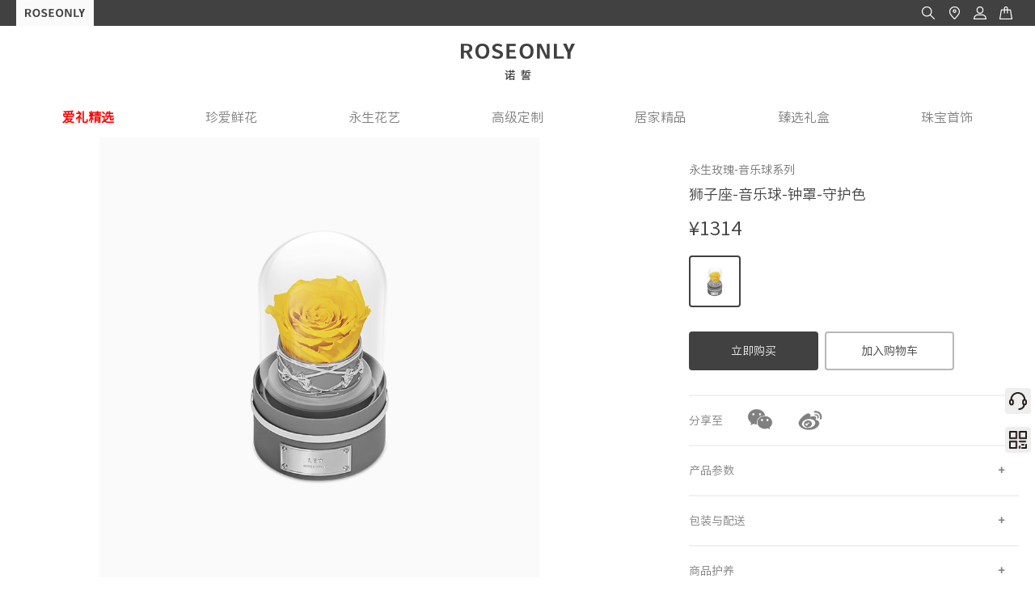

--- FILE ---
content_type: text/html
request_url: https://www.roseonly.com.cn/item/5724.html
body_size: 5341
content:
<!DOCTYPE html>
<html lang="en">
<head>
	<meta charset="UTF-8">
<meta name="viewport" content="width=device-width,initial-scale=1.0,maximum-scale=1.0,minimum-scale=1.0,user-scalable=no,user-scalable=0">
<meta http-equiv="Content-Type" content="text/html; charset=utf-8">
<meta name="360-site-verification" content="dbf48c54d1ce73d35575b550423f4327">
<meta name="format-detection" content="telephone=no">
<meta http-equiv="Cache-Control" content="no-cache, must-revalidate">
<meta http-equiv="expires" content="0">
<meta http-equiv="X-UA-Compatible" content="ie=edge,chrome=1">
<meta name="keywords" content="ROSEONLY诺誓,ROSEONLY诺誓官网,ROSEONLY 诺誓,玫瑰,专爱花店,花店,专爱花店官网,roseonly专爱花店,rose,only rose,永生花,永生玫瑰,玫瑰花,鲜花玫瑰,鲜花速递"> 
<meta name="description" content="ROSEONLY，高端玫瑰及珠宝品牌，专注于打造爱情信物，以“一生只爱一人”为理念，打造鲜花玫瑰、永生玫瑰、玫瑰珠宝、玫瑰香氛四大主线系列。以“信者得爱，爱是唯一”为主张，用矜贵的厄瓜多尔玫瑰、高级手工玫瑰珠宝诠释真爱诺誓之重，献给始终相信真爱的人。"> 
<meta content="all" name="robots" />
<meta http-equiv="x-dns-prefetch-control" content="on" />
<link rel="dns-prefetch" href="https://img.roseonly.com.cn" />
<link rel="dns-prefetch" href="https://js.roseonly.com.cn" />
<link rel="dns-prefetch" href="https://css.roseonly.com.cn" />
<link rel="preload" href="https://www.roseonly.com.cn/font/SourceHanSansCN-Normal.ttf" as="font" crossorigin="anonymous">

<link rel="stylesheet" href="https://www.roseonly.com.cn/css/app.css">
<link rel="stylesheet" href="https://www.roseonly.com.cn/css/iconfont.css">

<script src="https://js.roseonly.com.cn/js/jquery/jquery-1.9.1.min.js"></script>
<script src="https://js.roseonly.com.cn/js/jquery-component/dot/doT.min.js"></script>

<script src="https://www.roseonly.com.cn/js/utils.js"></script>
<script src="https://www.roseonly.com.cn/js/countly.js"></script>
	<title>ROSEONLY诺誓官网-高端爱情信物品牌_信者得爱，爱是唯一</title> 
	
    <link rel="stylesheet" href="https://www.roseonly.com.cn/css/info.css">
    <link rel="stylesheet" href="https://www.roseonly.com.cn/css/prolist.css">
</head>
<body>
	<div class="info-box">
	<div class="header-box">
    <div class="box-width site-nav">
        <div class="sign-box">
            <div class="roseonly"><a href="https://www.roseonly.com.cn"></a></div>
            <div class="love"></div>
        </div>
        <div class="btns-box">
            <div style="color: #fff; width: 80px;height: 32px;font-size: 15px;text-align: center;line-height: 32px;">
                <!-- <a href="https://www.roseonly.com?source=1">国际版</a > -->
            </div>
            <div class="btn-icon btn-search"></div>
            <div class="btn-icon btn-site"></div>
            <div class="btn-icon btn-my">
                <div class="div_mylayer">
                    <div class="div_mylayer_body">
                        <div class="header_dlzc">
                            <span class="nofollow" id="btn_h_login">登录</span>
                            <span class="login" id="btn_h_my">个人中心</span>
                            <i>|</i>
                            <span class="nofollow" id="btn_h_register">注册</span>
                            <span class="login" id="btn_h_loginout">退出</span>
                        </div>
                        <div class="top_ewm">
                            <span></span>
                            <div>
                                <h1>立即领取 20元 优惠券</h1>
                                <p> 微信关注ROSEONLY诺誓,<br/>
                                    激活成为会员即可领取,<br/>
                                    更多会员专享活动等你参与！
                                </p>
                            </div>
                        </div>
                    </div>
                </div>
            </div>
            <div class="btn-icon btn-cart"></div>
        </div>
    </div>
    <div class="logo-box"><a class="box-width" href="https://www.roseonly.com.cn"></a></div>
    <div class="search-box" id="layer-search">
    <div class="search-body">
        <div class="txt-search-box">
            <input type="text" class="txt-search" id="txt-search" placeholder="搜索心动礼品" >
            <i id="btn-search-close"></i>
        </div>
        <div class="search-label-box">
            <div class="label-title">热搜</div>
            <ul class="label-list" id="search-labels"></ul>
        </div>
    </div>
</div>
</div>
	<div class="menu-box">
    <nav class="box-width menu-nav" id="div-menu-nav"></nav>
</div>
<script type="text/x-dot-template" id="menu-template">
    {{~it:item:i}}
    <div class="menu-item">
        {{?item.childMenus && item.childMenus.length>0}}
        <a class="cur" href="{{=item.menuLink||'javascript:;'}}">{{=item.menuName}}</a>
        <div class="menu-child-box">
            <div class="box-width menu-child-body">
                <div class="menu-label-box">
                    {{~item.childMenus:second:index}}
                        {{?second.types=='1'}}
                            {{?index==0}}
                            <div><ul class="menu-type2">
                            {{?}}
                                <li>
                                    <a href="{{=second.menuLink||'javascript:;'}}">{{=second.menuName}}
                                        {{?second.pcthirdPicture}}
                                        <label><img src="{{=second.pcthirdPicture}}" alt=""></label>
                                        {{?}}
                                    </a>
                                </li>
                            {{?index==item.childMenus.length-1}}
                                </ul></div>
                            {{?}}
                        {{??second.types=='2'}}
                            <div class="menu-label-box-title" >
                                <div class="menu-label-box-title-left">{{=second.menuName}}</div>
                                <ul style="display:flex">
                                  {{~second.childMenus:three:m}}
                                      {{?three.displayType === '0' || three.displayType === '1'}}
                                        <li style="padding: 0 20px">

                                            {{?three.menuName == '七夕礼盒'}}
                                                <a class="HOVERVIEW HOVER" style="font-weight: 700" href="{{=three.menuLink || 'javascript:;'}}">{{=three.menuName}}
                                            {{?}}

                                              {{?three.menuName !== '七夕礼盒'}}
                                                <a class="HOVERVIEW HOVER"  href="{{=three.menuLink || 'javascript:;'}}">{{=three.menuName}}
                                            {{?}}



                                          {{?three.pcthirdPicture}}
                                            <label>< img src="{{=three.pcthirdPicture}}" alt=""></label>
                                          {{?}}
                                          </a >
                                        </li>
                                      {{?}}
                                  {{~}}
                                </ul>
                            </div>
                        {{?}}
                    {{~}}
                </div>
                <div class="menu-img-box">
                    {{?item.pcsecondPicture}}
                        <a href="{{=item.menuLink||'javascript:;'}}">
                        <img src="{{=item.pcsecondPicture}}" alt="">
                        </a>
                    {{?}}
                </div>
            </div>
        </div>
        {{??}}
            {{?i == 0 || i == 1}}
            <a href="{{=item.menuLink||'javascript:;'}}" style="color:red;font-weight:700;">{{=item.menuName}}</a >
            {{??}}
            <a href="{{=item.menuLink||'javascript:;'}}">{{=item.menuName}}</a >
            {{?}}
        {{?}}
    </div>
    {{~}}
</script>
        <div class="box-width info-body">
            <div class="body-left">
                <div class="pro-bannerimg">
                	<div class="pro-video">
                		                	</div>
                    <div class="pro-maximg-img">
                                                <li><img src="https://img.roseonly.com.cn/www/2021-04-22/1619061218859-4523071007124405.png" alt="">
	                                                </li>
                                            </div>
                    <ul class="pro-smallimgs">
                                        	                                                <li><img src="https://img.roseonly.com.cn/www/2021-04-22/1619061218859-4523071007124405.png" alt=""></li>
                                                <li><img src="https://img.roseonly.com.cn/www/2021-04-22/1619061232320-4637604321023127.png" alt=""></li>
                                                <li><img src="https://img.roseonly.com.cn/www/2021-03-16/1615885589586-7475074727662362.png" alt=""></li>
                                                <li><img src="https://img.roseonly.com.cn/www/2021-03-16/1615885589676-4026046331475422.png" alt=""></li>
                                                                </ul>
                </div>
                <div class="pro-detailimg">
                                                                                                		<img src="https://img.roseonly.com.cn/www/2021-03-16/1615885624696-1102142257365025.jpg" alt="">
                        	                                                                            		<img src="https://img.roseonly.com.cn/www/2021-03-16/1615885624948-0202204501131733.jpg" alt="">
                        	                                                                            		<img src="https://img.roseonly.com.cn/www/2022-03-17/1647486437182-5074312551026154.png" alt="">
                        	                                                                            		<img src="https://img.roseonly.com.cn/www/2021-03-16/1615885625158-6432460317173244.jpg" alt="">
                        	                                                                            		<img src="https://img.roseonly.com.cn/www/2025-12-04/1764832706858-6557336571524447.jpg" alt="">
                        	                                                                            		<img src="https://img.roseonly.com.cn/www/2024-01-09/1704763117005-4722564160630160.jpg" alt="">
                        	                                                                            		<img src="https://img.roseonly.com.cn/www/2024-01-09/1704763117066-6756241026741233.jpg" alt="">
                        	                                                                            		<img src="https://img.roseonly.com.cn/www/2024-01-09/1704763117125-4263372304363667.jpg" alt="">
                        	                                                                            		<img src="https://img.roseonly.com.cn/www/2024-01-09/1704763117190-1313133202243156.jpg" alt="">
                        	                                                                            		<img src="https://img.roseonly.com.cn/www/2024-01-09/1704763117248-0617472170311310.jpg" alt="">
                        	                                                                            		<img src="https://img.roseonly.com.cn/www/2024-01-09/1704763117315-5455423273247703.jpg" alt="">
                        	                                                                            		<img src="https://img.roseonly.com.cn/www/2024-01-09/1704763117421-5724536556617274.jpg" alt="">
                        	                                                                            		<img src="https://img.roseonly.com.cn/www/2024-01-09/1704763117507-7067451671021731.jpg" alt="">
                        	                                                            </div>
            </div>
            <div class="body-right">
                <div class="pro-main">
                    <div class="pro-xilie">永生玫瑰-音乐球系列</div>
                    					<div class="pro-name">狮子座-音乐球-钟罩-守护色</div>
					                    <div class="pro-content"></div>
                                        <div class="pro-price">¥1314</div>
                                        <div class="pro-sellpoint"></div>
                    <div class="pro-attr-box">
                        <ul class="pro-attr"></ul>
                    </div>
                    <div id="div_activity"></div>
                    <div class="btns-box" id="btns-box" data-id="5724" data-code="10010310053">
                        <div class="btn btn-buynow">立即购买</div>
                        <div class="btn btn-addcart">加入购物车</div>
                        <div class="btn btn-notice">到货通知</div>
                        <div class="btn btn-stopsell">产品下架</div>
                        <div class="btn btn-yuyue">立即预约</div>
                        <div class="div-tips"></div>
                    </div>
                    <div class="rose-kefu-view" style="position: absolute;width: 220px;height: 248px;background-color: #fff;border-radius: 6px;padding: 5px;box-sizing: border-box; z-index: 99; border: 5px solid #666; display: none;">
                        <div style="font-size: 12px;margin: 10px 0;">关注公众号联系客服，了解预约详情</div>
                        <img src="https://img.roseonly.com.cn/public/wechat_gz_code.jpg" alt="" style="width: 168px;  height: 168px; margin: auto;">
                    </div>
                </div>
                <div class="pro-share pro-line">
                    <div>分享至</div>
                    <div class="bshare-custom">
                        <a title="分享到微信" class="wechat bshare-weixin"></a>
                        <a title="分享到新浪微博" class="weibo bshare-sinaminiblog"></a>
                    </div>
                </div>
                <div class="pro-line pro-fold">
                    <div class="pro-line-title">产品参数</div>
                    <ul class="pro-attr-box">
                        <li><span>产品编码</span>10010310053</li>
                        <li><span>产品类型</span>永生玫瑰</li>
                                                <li><span>产品形状</span>钟罩</li>                        <li><span>产品形式</span>音乐球</li>                                                                        <li><span>颜色分类</span>守护色</li>                                                                        <li><span>适用场景</span><p>纪念日/生日/节日/告白/求婚<br></p></li>                        <li><span>适用对象</span><p>心仪之人/恋人/爱人<br></p></li>                    </ul>
                </div>
                <div class="pro-line pro-fold">
                    <div class="pro-line-title">包装与配送</div>
                    <div class="pro-line-content"><p>运输信息：&nbsp;</p><p>由顺丰快递配送（部分特殊商品会由精品店专门配送），有精品店的城市，14点前下单支持当日达，15点前下单支持当日发货。具体配送时间以快递实际配送为准，详情可登录官网查询物流进度。</p><p>&nbsp;</p><p>退换货服务：</p><p>普通商品如有质量问题，请在签收后7日内联系客服。</p><p>鲜花、永生花，高级珠宝，定制产品，已开封的产品等，定制产品等不接受7天无理由退换货，如有质量问题，请在签收后24小时内联系客服。</p><p>点击此处<a href="https://www.roseonly.com.cn/shoppingguide/return.html" target="_blank">查看ROSEONLY线上退换货条例</a></p></div>
                </div>
                <div class="pro-line pro-fold">
                    <div class="pro-line-title">商品护养</div>
                    <div class="pro-line-content"><p>• 请勿浇水或经常用手触碰玫瑰花瓣；</p><p>• 请放置于室内阴凉干燥处，较重的湿气会使花瓣的颜色发生变化。梅雨期间，若较重湿气使花瓣出现半透明或浅灰色斑驳，只需把花放在除湿器旁，或与1-2袋干燥剂置于同一封闭容器中数日，便可使它恢复原来娇嫩；</p><p>• 如果花上堆积了灰尘，可用专用吹尘器，轻松将灰尘吹掉；</p><p>• 按以上细心保养，永生玫瑰可陪伴您一年或者更长时间。</p><p>&nbsp;</p><p>说明：永生玫瑰产品在自然因素影响下，会有些许变色，属于正常现象</p></div>
                </div>
            </div>
        </div>
    </div>
<div class="footer-box">
    <div class="box-width footer-body">
        <ul class="footer-list">
           <li>
               <a style="display: flex; color: grey" href="https://www.roseonly.com.cn/store.html">全国门店</a>
            </li>
            <li>
                <span>购物帮助</span>
                <a href="https://www.roseonly.com.cn/shoppingguide/process.html">购买流程</a>
                <a href="https://www.roseonly.com.cn/shoppingguide/delivery.html">配送</a>
                <a href="https://www.roseonly.com.cn/shoppingguide/return.html">退货</a>
                <a href="https://www.roseonly.com.cn/shoppingguide/care.html">保养与维修</a>
                <a href="https://www.roseonly.com.cn/shoppingguide/question.html">常见问题</a>
                <a href="https://www.roseonly.com.cn/shoppingguide/measure.html">指圈测量</a>
                <a href="https://www.roseonly.com.cn/shoppingguide/vip.html">会员尊享</a>
            </li>
            <li>
                <span>关于公司</span>
                <a href="https://www.roseonly.com.cn/about/brand.html">品牌介绍</a>
                
                <a href="https://www.roseonly.com.cn/about/sale.html">销售渠道</a>
                <a href="https://www.roseonly.com.cn/about/company.html">企业信息</a>
                <a href="https://www.roseonly.com.cn/about/joinus.html">加入我们</a>
                 <a href="https://www.roseonly.com.cn/about/gycsr.html">关于创始人</a>
            </li>
            <li>
                <span>关注ROSEONLY</span>
                <a href="javascript:;">微博</a>
                <a href="javascript:;">微信公众号</a>
                <a href="javascript:;">抖音</a>
                <a href="javascript:;">小程序</a>
                <a href="javascript:;">小红书</a>
            </li>
            <li>
				<span>选择站点</span>
                <a href="https://www.roseonly.com">International</a>
                <a href="https://www.roseonly.com.cn">中国大陆</a>
			</li>
        </ul>
        <div class="footer-record">
            <span><a href="https://www.roseonly.com.cn" target="_blank">诺誓（北京）商业股份有限公司</a></span>
            <span><a href="http://www.beian.gov.cn/portal/registerSystemInfo?recordcode=11010502039850" target="_blank">京公网安备11010502039850</a></span>
            <span><a href="http://beian.miit.gov.cn" target="_blank">京ICP备13007738号</a></span>
            <span>团购电话：400-1314-520</span>
        </div>
        <div class="footer-other">
            <div class="fo-icon footer-service">
                <div class="footer-service-box">
                    <div class="footer-service-body">
                        <i class="fs-sj"></i>
                        <div class="fs-title">联系电话</div>
                        <div class="fs-phone">400-1314-520</div>
                        <div class="fs-btn"><a target="_blank" href="https://im.7x24cc.com/phone_webChat.html?accountId=N000000003098&chatId=5bc9746d-b49e-4a28-a96f-c437e6faae80">在线客服</a></div>
                    </div>
                </div>
            </div>
            <div class="fo-icon footer-QRcode">
                <div class="footer-QRcode-box"></div>
            </div>
        </div>
        <div class="footer-top"></div>
    </div>
</div>
<script src="https://www.roseonly.com.cn/js/roseonly_menu.js"></script>
<script src="https://www.roseonly.com.cn/js/app.js"></script><script src="https://www.roseonly.com.cn/js/lib/jquery.SuperSlide.2.1.3.js"></script>
<script src="https://www.roseonly.com.cn/js/info.js"></script>
</body>
</html>

--- FILE ---
content_type: text/css
request_url: https://www.roseonly.com.cn/css/app.css
body_size: 4133
content:
@charset "UTF-8";@font-face{font-family:SHSC;src:url(https://www.roseonly.com.cn/font/SourceHanSansCN-Normal.ttf);font-weight:400;font-display:fallback}@font-face{font-family:iconfont;src:url(https://www.roseonly.com.cn/font/iconfont.eot);src:url(https://www.roseonly.com.cn/font/iconfont.eot?#iefix) format("embedded-opentype"),url(https://www.roseonly.com.cn/font/iconfont.woff2) format("woff2"),url(https://www.roseonly.com.cn/font/iconfont.woff) format("woff"),url(https://www.roseonly.com.cn/font/iconfont.ttf) format("truetype"),url(https://www.roseonly.com.cn/font/iconfont.svg#iconfont) format("svg")}.HOVERVIEW{position:relative;cursor:pointer}.HOVER::before{content:"";position:absolute;bottom:-10px;left:0;right:0;height:2px;background-color:#d31334;-webkit-transform-origin:bottom right;-ms-transform-origin:bottom right;transform-origin:bottom right;-webkit-transform:scaleX(0);-ms-transform:scaleX(0);transform:scaleX(0);-webkit-transition:-webkit-transform .5s ease;transition:-webkit-transform .5s ease;transition:transform .5s ease;transition:transform .5s ease,-webkit-transform .5s ease}.HOVER:hover::before{-webkit-transform-origin:bottom left;-ms-transform-origin:bottom left;transform-origin:bottom left;-webkit-transform:scaleX(1);-ms-transform:scaleX(1);transform:scaleX(1)}.iconfont{font-family:iconfont!important;font-size:16px;font-style:normal;-webkit-font-smoothing:antialiased;-moz-osx-font-smoothing:grayscale}html{margin:0;padding:0}html body{margin:0;padding:0;font-family:"微软雅黑","Source Han Sans CN",SHSC,"黑体","思源黑体",sans-serif}html .scroll-body{padding-top:170px}.bodyfont{font-family:"Source Han Sans CN","思源黑体","微软雅黑","黑体",sans-serif}.pubbody{font-family:SHSC,"微软雅黑","黑体","思源黑体",sans-serif}article,dd,div,dl,dt,figcaption,figure,footer,form,h1,h2,h3,h4,h5,header,iframe,img,input,li,menu,nav,ol,p,section,table,tbody,td,textarea,tr,ul{margin:0;padding:0;list-style:none}i{font-style:normal}input,textarea{-webkit-appearance:none;border-radius:0;outline:0}a{text-decoration:none;color:inherit}:focus{outline:0}.clear{clear:both}.box-width,.wg-div-item{width:1240px;margin:0 auto}.wg-div-item{overflow:hidden;max-width:100%;min-width:1240px}.wg-div-item .swiper-container{width:100%;text-align:center;margin:0 auto;position:relative;overflow:hidden;z-index:5;background:#f8f8f8}.wg-div-item .swiper-container .swiper-wrapper{position:relative;height:100%;z-index:10}.wg-div-item .swiper-container .swiper-wrapper .swiper-slide{position:relative;text-align:center;height:100%;float:left}.wg-div-item .swiper-container .swiper-wrapper .swiper-slide a{position:relative;width:100%;height:100%;display:block;overflow:hidden}.wg-div-item .swiper-container .swiper-wrapper .swiper-slide img{width:100%;height:auto;vertical-align:middle;position:relative}.wg-div-item .swiper-container .pagination{position:absolute;height:1.2em;width:100%;bottom:.4em;z-index:10;left:0}.wg-div-item .swiper-container .pagination .swiper-pagination-switch{display:inline-block;height:.6em;width:.6em;background:#fff;border-radius:50%;margin-right:1em}.wg-div-item .swiper-container .pagination .swiper-active-switch{background:#fe5e52}.wg-div-item .wg-div-item-child{float:left}.wg-div-item:last-child{overflow:hidden;margin-bottom:0!important}.pagination .swiper-pagination-bullet-active{background:#fe5e52}.header-box{width:100%;background-color:#414141;min-width:-webkit-max-content;min-width:-moz-max-content;min-width:max-content}.header-box .site-nav{padding:0;height:32px;box-sizing:border-box;display:-webkit-box;display:-webkit-flex;display:-ms-flexbox;display:flex;-webkit-box-pack:justify;-webkit-justify-content:space-between;-ms-flex-pack:justify;justify-content:space-between}.header-box .site-nav .sign-box{display:-webkit-box;display:-webkit-flex;display:-ms-flexbox;display:flex;float:left}.header-box .site-nav .sign-box .roseonly{width:96px;background:url(https://www.roseonly.com.cn/images/logo_small.png) no-repeat center;background-size:74px auto;background-color:#fafafa;text-align:center;line-height:32px;cursor:pointer;font-size:14px}.header-box .site-nav .sign-box .roseonly a{display:block;width:100%;height:100%}.header-box .site-nav .sign-box .love{display:none;width:96px;text-align:center;line-height:32px;background:url(https://www.roseonly.com.cn/images/icon-love.png) no-repeat center;background-size:50px 18px;cursor:pointer}.header-box .site-nav .btns-box{display:-webkit-box;display:-webkit-flex;display:-ms-flexbox;display:flex;-webkit-box-pack:justify;-webkit-justify-content:space-between;-ms-flex-pack:justify;justify-content:space-between;cursor:pointer;float:right}.header-box .site-nav .btns-box .btn-icon{width:32px;height:32px;float:left}.header-box .site-nav .btns-box .btn-search{background:url(https://www.roseonly.com.cn/images/icon_find.png) no-repeat center;background-size:16px 16px}.header-box .site-nav .btns-box .btn-site{background:url(https://www.roseonly.com.cn/images/icon_site.png) no-repeat center;background-size:auto 16px}.header-box .site-nav .btns-box .btn-my{position:relative;background:url(https://www.roseonly.com.cn/images/icon_my.png) no-repeat center;background-size:16px 16px}.header-box .site-nav .btns-box .btn-my .div_mylayer{display:none;position:absolute;width:300px;height:170px;margin-top:20px;z-index:8;right:-135px;top:10px;box-sizing:border-box;padding-top:10px;border:0}.header-box .site-nav .btns-box .btn-my .div_mylayer .div_mylayer_body{height:160px;background-color:#fff;border:1px solid #ccc}.header-box .site-nav .btns-box .btn-my .div_mylayer .div_mylayer_body .header_dlzc{height:40px;line-height:40px;margin:0 auto;text-align:center;font-size:12px;text-align:center}.header-box .site-nav .btns-box .btn-my .div_mylayer .div_mylayer_body .header_dlzc i{margin:0 20px}.header-box .site-nav .btns-box .btn-my .div_mylayer .div_mylayer_body .header_dlzc .login{display:none}.header-box .site-nav .btns-box .btn-my .div_mylayer .div_mylayer_body .header_dlzc span:hover{font-weight:700}.header-box .site-nav .btns-box .btn-my .div_mylayer .div_mylayer_body .top_ewm{margin:0 auto;padding:0;width:268px;border-top:1px solid #d8d8d8}.header-box .site-nav .btns-box .btn-my .div_mylayer .div_mylayer_body .top_ewm span{width:88px;height:88px;float:left;margin-top:15px;margin-right:15px;background:url(../images/qrcode_header.jpg) center;background-size:100% 100%}.header-box .site-nav .btns-box .btn-my .div_mylayer .div_mylayer_body .top_ewm div{float:left;padding-top:10px}.header-box .site-nav .btns-box .btn-my .div_mylayer .div_mylayer_body .top_ewm div h1{font-size:14px;font-weight:700;height:30px;line-height:30px}.header-box .site-nav .btns-box .btn-my .div_mylayer .div_mylayer_body .top_ewm div p{font-size:12px;line-height:22px;margin:0}.header-box .site-nav .btns-box .btn-my:hover .div_mylayer{display:block}.header-box .site-nav .btns-box .btn-cart{background:url(https://www.roseonly.com.cn/images/icon_cart.png) no-repeat center;background-size:16px 16px}.header-box .site-nav .btns-box .btn-icon:hover{background-color:#222}.header-box .logo-box{height:88px;background:url(https://www.roseonly.com.cn/images/logo1.png) no-repeat center;background-size:auto;background-color:#fff;min-width:1240px}.header-box .logo-box a{display:block;height:100%;width:200px;margin:0 auto}.scroll-header{position:fixed;z-index:11;top:0;background-color:#414141}.scroll-header .site-nav{padding:0}.scroll-header .site-nav .love{display:none}.scroll-header .logo-box{display:none}.footer-box{clear:both;background-color:#414141;color:#f1f1f1;font-size:14px;min-width:1240px}.footer-box .footer-body{position:relative;padding:36px 0}.footer-box .footer-body .footer-list{display:-webkit-box;display:-webkit-flex;display:-ms-flexbox;display:flex;-webkit-box-pack:justify;-webkit-justify-content:space-between;-ms-flex-pack:justify;justify-content:space-between;height:32px;overflow:hidden;-webkit-transition:all .2s;transition:all .2s;box-sizing:border-box;padding:0 80px}.footer-box .footer-body .footer-list li{display:-webkit-box;display:-webkit-flex;display:-ms-flexbox;display:flex;-webkit-box-orient:vertical;-webkit-box-direction:normal;-webkit-flex-direction:column;-ms-flex-direction:column;flex-direction:column;-webkit-box-align:center;-webkit-align-items:center;-ms-flex-align:center;align-items:center;width:200px;box-sizing:border-box;line-height:32px;text-align:center}.footer-box .footer-body .footer-list li span{width:100%;display:block;color:grey;cursor:pointer;-webkit-user-select:none;-moz-user-select:none;-ms-user-select:none;user-select:none}.footer-box .footer-body .footer-list li a{display:none}.footer-box .footer-body .footer-record{display:-webkit-box;display:-webkit-flex;display:-ms-flexbox;display:flex;-webkit-box-pack:center;-webkit-justify-content:center;-ms-flex-pack:center;justify-content:center;margin-top:20px;clear:both;color:grey;font-size:12px}.footer-box .footer-body .footer-record a,.footer-box .footer-body .footer-record span{margin-right:30px}.footer-box .footer-body .footer-other{position:fixed;bottom:160px;right:5px;width:32px}.footer-box .footer-body .footer-other .fo-icon{width:32px;height:32px;border-radius:4px;cursor:pointer;position:relative}.footer-box .footer-body .footer-other .footer-service{background:url(../images/icon-service.png) no-repeat center center;background-size:22px;background-color:#eee}.footer-box .footer-body .footer-other .footer-service .footer-service-box{display:none;position:absolute;top:-40px;right:32px;width:120px;height:112px;z-index:2}.footer-box .footer-body .footer-other .footer-service .footer-service-box .footer-service-body{position:relative;width:102px;height:110px;background:#fff;border:1px solid #dcdcdc;border-radius:5px;color:#8d8d8d;text-align:center}.footer-box .footer-body .footer-other .footer-service .footer-service-box .footer-service-body .fs-sj{position:absolute;right:-10px;top:46px;display:block;width:0;height:0;border-width:8px 0 8px 12px;border-color:transparent #fff transparent;border-style:solid}.footer-box .footer-body .footer-other .footer-service .footer-service-box .footer-service-body .fs-title{margin-top:8px;height:25px;padding-left:15px;line-height:25px;font-size:12px;letter-spacing:1px;background:url(../images/icon-footer-phone.png) no-repeat left center;background-size:13px;background-position-x:15px}.footer-box .footer-body .footer-other .footer-service .footer-service-box .footer-service-body .fs-phone{color:#414141;font-size:12px;width:86px;margin:0 auto;padding-bottom:12px;border-bottom:1px solid #dfdfdf}.footer-box .footer-body .footer-other .footer-service .footer-service-box .footer-service-body .fs-btn{background:#969696;width:86px;height:28px;color:#fff;line-height:28px;border-radius:3px;margin:8px auto 0 auto;font-size:12px;display:block;text-align:center;letter-spacing:1px}.footer-box .footer-body .footer-other .footer-service .footer-service-box .footer-service-body .fs-btn a{display:block}.footer-box .footer-body .footer-other .footer-service .footer-service-box .footer-service-body .fs-btn:hover{background-color:#414141}.footer-box .footer-body .footer-other .footer-service:hover .footer-service-box{display:block}.footer-box .footer-body .footer-other .footer-QRcode{margin-top:16px;background:url(../images/icon-QRCode.png) no-repeat center center;background-size:22px;background-color:#eee}.footer-box .footer-body .footer-other .footer-QRcode .footer-QRcode-box{display:none;position:absolute;bottom:0;z-index:1;right:32px;width:150px;height:206px;background:url(../images/qrcode_bg.jpg) no-repeat left center;background-size:132px}.footer-box .footer-body .footer-other .footer-QRcode .footer-QRcode-box::after{opacity:0;content:'';position:absolute;top:180px;right:6px;border-width:10px 0 10px 14px;border-style:solid;border-color:transparent #fff transparent #fff;-webkit-transition:opacity .2s;transition:opacity .2s}.footer-box .footer-body .footer-other .footer-QRcode:hover .footer-QRcode-box{display:block}.footer-box .footer-body .footer-other .footer-QRcode:hover .footer-QRcode-box::after{opacity:1}.footer-box .footer-body .footer-top{display:none;position:fixed;right:5px;bottom:80px;background:url(../images/icon-top.png) no-repeat center center;background-size:22px;background-color:#eee;width:32px;height:32px;border-radius:4px;cursor:pointer;overflow:hidden}.footer-box .footer-body .footer-top::after{content:'置顶';position:absolute;width:100%;height:100%;background-color:#414141;border:1px solid grey;box-sizing:border-box;border-radius:4px;color:#fff;line-height:32px;font-size:12px;text-align:center;-webkit-transform:rotate(90deg) translate(100%,100%);-ms-transform:rotate(90deg) translate(100%,100%);transform:rotate(90deg) translate(100%,100%);-webkit-transition:all .2s;transition:all .2s}.footer-box .footer-body .footer-top:hover::after{-webkit-transform:rotate(0) translate(0,0);-ms-transform:rotate(0) translate(0,0);transform:rotate(0) translate(0,0);-webkit-transition:all .2s;transition:all .2s}.footer-box .blockslide .footer-list{height:256px}.footer-box .blockslide .footer-list li a{display:block}.footer-box .blockslide .footer-list li:nth-child(2) a:nth-child(2),.footer-box .blockslide .footer-list li:nth-child(2) a:nth-child(3){display:none}.footer-box .blockslide .footer-other .footer-QRcode .footer-QRcode-box{top:-64px}.footer-box .blockslide .footer-other .footer-QRcode .footer-QRcode-box::after{top:68px}.menu-box{position:relative;background-color:#fff;font-size:16px;color:grey}.menu-box .menu-nav{display:-webkit-box;display:-webkit-flex;display:-ms-flexbox;display:flex;height:50px;line-height:50px;-webkit-box-pack:space-evenly;-webkit-justify-content:space-evenly;-ms-flex-pack:space-evenly;justify-content:space-evenly;box-sizing:border-box}.menu-box .menu-nav .menu-item{-webkit-box-flex:1;-webkit-flex:1;-ms-flex:1;flex:1;text-align:center;float:left;padding:0 20px}.menu-box .menu-nav .menu-item a{position:relative}.menu-box .menu-nav .menu-item .cur::after{content:"";opacity:0;position:absolute;left:50%;top:36px;margin-left:-7px;border-left:7px solid transparent;border-right:7px solid transparent;border-bottom:14px solid #f1f1f1}.menu-box .menu-nav .menu-item .menu-child-box{position:absolute;z-index:12;left:0;width:100%;height:0;overflow:hidden;background-color:#f1f1f1}.menu-box .menu-nav .menu-item .menu-child-box .menu-child-body{display:-webkit-box;display:-webkit-flex;display:-ms-flexbox;display:flex;padding:10px 0;box-sizing:border-box;-webkit-box-pack:justify;-webkit-justify-content:space-between;-ms-flex-pack:justify;justify-content:space-between}.menu-box .menu-nav .menu-item .menu-child-box .menu-child-body .menu-label-box{display:-webkit-box;display:-webkit-flex;display:-ms-flexbox;display:flex;-webkit-box-orient:vertical;-webkit-box-direction:normal;-webkit-flex-direction:column;-ms-flex-direction:column;flex-direction:column;max-width:800px;overflow:hidden;padding-top:16px;box-sizing:border-box}.menu-box .menu-nav .menu-item .menu-child-box .menu-child-body .menu-label-box .menu-label-box-title{display:-webkit-box;display:-webkit-flex;display:-ms-flexbox;display:flex;text-align:left;color:#414141;float:left}.menu-box .menu-nav .menu-item .menu-child-box .menu-child-body .menu-label-box .menu-label-box-title>div{font-size:16px;font-weight:700;line-height:60px}.menu-box .menu-nav .menu-item .menu-child-box .menu-child-body .menu-label-box .menu-label-box-title ul li{line-height:60px;cursor:pointer;position:relative}.menu-box .menu-nav .menu-item .menu-child-box .menu-child-body .menu-label-box .menu-label-box-title ul li label{display:inline-block;position:relative;top:-10px}.menu-box .menu-nav .menu-item .menu-child-box .menu-child-body .menu-img-box{width:408px;overflow:hidden;margin:32px 0;float:right}.menu-box .menu-nav .menu-item .menu-child-box .menu-child-body .menu-img-box img{display:block;width:100%}.menu-box .menu-nav .menu-item:hover{color:#333}.menu-box .menu-nav .menu-item:hover .cur::after,.menu-box .menu-nav .menu-item:hover .menu-child-box{-webkit-animation:showmenu .2s linear .3s forwards;animation:showmenu .2s linear .3s forwards}.scroll-menu{position:fixed;top:0;left:50%;z-index:11;width:900px;margin-left:-450px;background-color:rgba(255,255,255,0);font-size:14px;font-weight:lighter}.scroll-menu .menu-nav{height:32px;line-height:32px;width:900px;color:#f1f1f1;padding:0}.scroll-menu .menu-nav .menu-item .menu-child-box{position:fixed;top:32px}.scroll-menu .menu-nav .menu-item:hover{color:#fff}@-webkit-keyframes showmenu{0%{height:auto;opacity:0}100%{height:auto;opacity:1}}@keyframes showmenu{0%{height:auto;opacity:0}100%{height:auto;opacity:1}}.search-box{position:absolute;z-index:10;left:0;top:-640px;width:100%;height:640px;overflow:hidden;background-color:rgba(0,0,0,.8)}.search-box .search-body{width:840px;margin:0 auto;padding-top:80px;box-sizing:border-box}.search-box .search-body .txt-search-box{position:relative}.search-box .search-body .txt-search-box .txt-search{width:100%;padding:0 10px;box-sizing:border-box;line-height:50px;height:50px;border:0;background-color:rgba(0,0,0,0);color:#fff;border-bottom:1px solid #b9b8b6;font-size:16px}.search-box .search-body .txt-search-box .txt-search::-webkit-input-placeholder{color:#b9b8b6;font-size:16px}.search-box .search-body .txt-search-box .txt-search::-moz-placeholder{color:#b9b8b6;font-size:16px}.search-box .search-body .txt-search-box .txt-search:-ms-input-placeholder{color:#b9b8b6;font-size:16px}.search-box .search-body .txt-search-box .txt-search::placeholder{color:#b9b8b6;font-size:16px}.search-box .search-body .txt-search-box i{position:absolute;cursor:pointer;width:40px;height:50px;top:0;right:0;display:block;background:url(https://www.roseonly.com.cn/images/icon-close.png) no-repeat center;background-size:16px 16px}.search-box .search-body .search-label-box{display:none;margin-top:50px;padding:0 10px;box-sizing:border-box}.search-box .search-body .search-label-box .label-title{font-size:16px;color:#b9b8b6;line-height:48px}.search-box .search-body .search-label-box .label-list{display:-webkit-box;display:-webkit-flex;display:-ms-flexbox;display:flex;-webkit-flex-wrap:wrap;-ms-flex-wrap:wrap;flex-wrap:wrap;max-height:410px;overflow:hidden auto}.search-box .search-body .search-label-box .label-list li{height:40px;line-height:40px;font-size:14px;text-align:center;padding:0 20px;border-radius:40px;color:#414141;margin:0 15px 15px 0;cursor:pointer}.search-box .search-body .search-label-box .label-list li:nth-child(5n+1){background-color:#d8b4b4}.search-box .search-body .search-label-box .label-list li:nth-child(5n+2){background-color:#c7cee0}.search-box .search-body .search-label-box .label-list li:nth-child(5n+3){background-color:#b52c26;color:#fff}.search-box .search-body .search-label-box .label-list li:nth-child(5n+4){background-color:#efe6e7}.search-box .search-body .search-label-box .label-list li:nth-child(5n+5){background-color:#c8b482}.search-box .search-body .search-label-box .label-list li:nth-child(7n+6){background-color:#b52c26;color:#fff}.ddl-box{display:none;position:absolute;left:0;top:74px;width:100%;overflow:hidden;background-color:#fff;z-index:1;border:1px solid #f1f1f1;box-sizing:border-box;box-shadow:2px 2px 4px #ddd}.ddl-box .ddl-scroll{margin-right:-17px;overflow-y:auto;overflow-x:hidden;max-height:260px}.ddl-box .ddl-scroll .ddl-body li{line-height:40px;height:40px;cursor:pointer;padding:0 15px}.ddl-box .ddl-scroll .ddl-body li:hover{background-color:#f8f8f8}.ddl-box .ddl-scroll::-webkit-scrollbar{width:20px;height:1px}.ddl-box .ddl-scroll::-webkit-scrollbar-thumb{border-radius:0;box-shadow:inset 0 0 2px rgba(180,180,180,.5);background:#535353}.ddl-box .ddl-scroll::-webkit-scrollbar-track{box-shadow:inset 0 0 2px rgba(0,0,0,.6);border-radius:0;background:#ededed}.loading::after{content:"";position:absolute;display:block;top:23px;left:210px;width:20px;height:20px;background:url(https://www.roseonly.com.cn/images/icon-loading.png) no-repeat center;background-size:100%;-webkit-animation:roteload 1s linear infinite;animation:roteload 1s linear infinite}.loadings::after{content:"";display:inline-block;width:20px;height:20px;background:url(https://www.roseonly.com.cn/images/icon-loading.png) no-repeat center;background-size:100%;-webkit-animation:roteload 1s linear infinite;animation:roteload 1s linear infinite}@-webkit-keyframes roteload{0%{-webkit-transform:rotate(0);transform:rotate(0)}100%{-webkit-transform:rotate(360deg);transform:rotate(360deg)}}@keyframes roteload{0%{-webkit-transform:rotate(0);transform:rotate(0)}100%{-webkit-transform:rotate(360deg);transform:rotate(360deg)}}.wg_layer{position:fixed;left:0;top:0;width:100%;height:100%;background-color:rgba(0,0,0,.3);z-index:99999}.wg_layer>div{width:300px;border-radius:5px;overflow:hidden;top:50%;left:50%;position:absolute;margin-left:-150px;margin-top:-80px;background-color:#fff;color:#414141;box-sizing:border-box}.wg_layer>div .btn{text-align:center;background-color:#c10c06;color:#fff;letter-spacing:1px;font-size:14px;line-height:14px;padding:10px 0;cursor:pointer;box-sizing:border-box}.wg_layer>div>p{line-height:24px;text-align:center;color:#414141;font-size:14px;box-sizing:border-box;padding:40px 10px}.wg_layer>div .btn:active{background-color:#890c06}.wg_layer>div .wg_layer_btns{display:-webkit-box;display:-webkit-flex;display:-ms-flexbox;display:flex}.wg_layer>div .wg_layer_btns .btn{float:left;width:50%;border-radius:0}.wg_layer>div .wg_layer_btns .btn-other{background-color:#414141;color:#fff}.wg_layer>div .wg_layer_btns .btn-other:active{background-color:#000}.my-layer{position:fixed;left:0;top:0;width:100%;height:100%;background-color:rgba(0,0,0,.6);z-index:99}.btn{padding:0 10px;min-height:24px;border-radius:4px;background-color:#414141;color:#fff;text-align:center;border:0;cursor:pointer;-webkit-user-select:none;-moz-user-select:none;-ms-user-select:none;user-select:none}.txt{border:solid 1px #bab8b6;background-color:inherit}.btn:active{background-color:#272727}.popup-box{display:none;position:fixed;top:0;left:0;width:100%;height:100%;z-index:999;background:rgba(0,0,0,.5)}.popup-view{position:fixed;top:50%;left:50%;-webkit-transform:translate(-50%,-50%);-ms-transform:translate(-50%,-50%);transform:translate(-50%,-50%)}.popup-view .popup-img{width:380px}.popup-view .guanbi{cursor:pointer;width:40px;height:50px;background:url(https://www.roseonly.com.cn/images/icon-closes.png) no-repeat center;background-size:40px 40px;color:#fff;margin:10px auto}.menu-label-box-title-left{margin-right:35px;min-width:80px}.f-w{font-weight:700}.color-999{color:#999}.city{margin:5px 0}.tips-footer{position:fixed;left:0;bottom:0;display:-webkit-box;display:-webkit-flex;display:-ms-flexbox;display:flex;-webkit-box-pack:center;-webkit-justify-content:center;-ms-flex-pack:center;justify-content:center;width:100%;background:#fff}.tips-footer img{width:980px}.tips-container{position:fixed;left:0;top:0;z-index:9999;display:none;width:100%;height:100%;background:rgba(0,0,0,.5)}.tips-container .tips-view{position:absolute;left:50%;top:50%;-webkit-transform:translate(-50%,-50%);-ms-transform:translate(-50%,-50%);transform:translate(-50%,-50%);width:980px;height:350px;display:-webkit-box;display:-webkit-flex;display:-ms-flexbox;display:flex;-webkit-box-orient:vertical;-webkit-box-direction:normal;-webkit-flex-direction:column;-ms-flex-direction:column;flex-direction:column;-webkit-box-pack:center;-webkit-justify-content:center;-ms-flex-pack:center;justify-content:center;-webkit-box-align:center;-webkit-align-items:center;-ms-flex-align:center;align-items:center}.tips-container .tips-view .close{position:absolute;top:20px;right:130px;margin-top:30px;cursor:pointer}.fade-in{opacity:0;-webkit-transition:opacity 1s ease-in-out;transition:opacity 1s ease-in-out}

--- FILE ---
content_type: text/css
request_url: https://www.roseonly.com.cn/css/iconfont.css
body_size: 2449
content:
@font-face{font-family:iconfont;src:url(iconfont.eot?t=1585558984924);src:url(iconfont.eot?t=1585558984924#iefix) format("embedded-opentype"),url("[data-uri]") format("woff2"),url(iconfont.woff?t=1585558984924) format("woff"),url(iconfont.ttf?t=1585558984924) format("truetype"),url(iconfont.svg?t=1585558984924#iconfont) format("svg")}.iconfont{font-family:iconfont!important;font-size:16px;font-style:normal;-webkit-font-smoothing:antialiased;-moz-osx-font-smoothing:grayscale}.icon-ego-menu:before{content:"\e605"}.icon-find:before{content:"\e618"}.icon-yonghu:before{content:"\e638"}.icon-yonghu1:before{content:"\e639"}.icon-yonghuming:before{content:"\e657"}.icon-icon-test:before{content:"\e63d"}.icon-auto:before{content:"\e6eb"}.icon-rising:before{content:"\e703"}.icon-arrow-right:before{content:"\e743"}.icon-arrow-lift:before{content:"\e744"}.icon-arrow-up:before{content:"\e745"}.icon-close:before{content:"\e747"}.icon-leftarrow:before{content:"\e755"}.icon-map:before{content:"\e758"}.icon-return:before{content:"\e75f"}.icon-rising1:before{content:"\e761"}.icon-Rightarrow:before{content:"\e762"}.icon-seleted:before{content:"\e763"}.icon-add-select:before{content:"\e7b0"}.icon-sami-select:before{content:"\e7b1"}.icon-arrow-down:before{content:"\e7b2"}.icon-search:before{content:"\e7b3"}

--- FILE ---
content_type: text/css
request_url: https://www.roseonly.com.cn/css/info.css
body_size: 2722
content:
@charset "UTF-8";.info-box{margin:0;padding:0}.info-box .info-body{display:-webkit-box;display:-webkit-flex;display:-ms-flexbox;display:flex;-webkit-box-pack:justify;-webkit-justify-content:space-between;-ms-flex-pack:justify;justify-content:space-between}.info-box .info-body img{max-width:100%;display:block}.info-box .info-body .body-left{width:750px;padding-bottom:50px;float:left}.info-box .info-body .body-left .pro-bannerimg{display:-webkit-box;display:-webkit-flex;display:-ms-flexbox;display:flex;-webkit-box-pack:center;-webkit-justify-content:center;-ms-flex-pack:center;justify-content:center;-webkit-flex-wrap:wrap;-ms-flex-wrap:wrap;flex-wrap:wrap}.info-box .info-body .body-left .pro-bannerimg .pro-smallimgs{width:544px;overflow-x:auto;overflow-y:hidden;margin-top:24px;display:-webkit-box;display:-webkit-flex;display:-ms-flexbox;display:flex;-webkit-box-pack:center;-webkit-justify-content:center;-ms-flex-pack:center;justify-content:center}.info-box .info-body .body-left .pro-bannerimg .pro-smallimgs li{width:80px;height:80px;margin:0 4px;background-color:#fafafa;cursor:pointer}.info-box .info-body .body-left .pro-bannerimg .pro-smallimgs li img{display:block;width:100%;height:100%}.info-box .info-body .body-left .pro-bannerimg .pro-maximg-img{width:544px;height:544px;background-color:#fafafa;overflow:hidden}.info-box .info-body .body-left .pro-bannerimg .pro-maximg-img li{position:relative;top:0;left:0;width:100%;height:100%}.info-box .info-body .body-left .pro-bannerimg .pro-maximg-img li img{display:block;width:100%;height:100%}.info-box .info-body .body-left .pro-bannerimg .pro-maximg-img li .float-img{position:absolute;top:0;left:0}.info-box .info-body .body-left .pro-detailimg{width:100%;margin-top:50px;overflow:hidden}.info-box .info-body .body-left .hot-pro-box{margin-top:36px;border-bottom:40px}.info-box .info-body .body-left .hot-pro-box .hot-pro-bar{padding-left:24px;height:30px;line-height:30px;border-bottom:2px solid #f1f1f1}.info-box .info-body .body-left .hot-pro-box .hot-pro-bar span{margin-left:65px;color:grey;font-size:14px;float:left;height:30px;cursor:pointer;-webkit-user-select:none;-moz-user-select:none;-ms-user-select:none;user-select:none}.info-box .info-body .body-left .hot-pro-box .hot-pro-bar .cur{color:#414141;border-bottom:2px solid #414141}.info-box .info-body .body-left .hot-pro-box .pro-list-body{padding:0;position:relative}.info-box .info-body .body-left .hot-pro-box .pro-list-body .icon-btnlr{display:none;cursor:pointer;width:40px;height:100%;background:url(https://www.roseonly.com.cn/images/icon-jiantou.png) no-repeat center;position:absolute;top:0;z-index:1}.info-box .info-body .body-left .hot-pro-box .pro-list-body .hot-pro-left{left:-40px;-webkit-transform:rotate(180deg);-ms-transform:rotate(180deg);transform:rotate(180deg)}.info-box .info-body .body-left .hot-pro-box .pro-list-body .hot-pro-right{right:-40px}.info-box .info-body .body-left .hot-pro-box .pro-list-body:hover .icon-btnlr{display:block}.info-box .info-body .body-left .hot-pro-box .pro-list{padding:0}.info-box .info-body .body-left .hot-pro-box .pro-list li{margin:16px 4px 0 4px!important;width:240px!important}.info-box .info-body .body-left .hot-pro-box .pro-list li .pro-name{padding:0 20px;width:auto}.info-box .info-body .body-right{width:408px;float:right}.info-box .info-body .body-right .pro-main{padding-top:28px;margin-bottom:30px}.info-box .info-body .body-right .pro-main .pro-xilie{font-size:14px;color:#737373;line-height:24px}.info-box .info-body .body-right .pro-main .pro-name{font-size:18px;color:#414141;line-height:36px;font-weight:500}.info-box .info-body .body-right .pro-main .pro-content{color:#737373;font-size:12px;line-height:20px;max-width:360px;max-height:40px;font-weight:lighter;overflow:hidden}.info-box .info-body .body-right .pro-main .pro-price{font-size:24px;color:#414141;line-height:48px;font-weight:lighter}.info-box .info-body .body-right .pro-main .pro-price span{margin-left:20px;color:#737373;font-size:16px;text-decoration:line-through}.info-box .info-body .body-right .pro-main .pro-sellpoint{font-size:14px;line-height:24px;max-width:354px;max-height:48px;overflow:hidden;font-weight:lighter;color:#b42c25}.info-box .info-body .body-right .pro-main .pro-attr-box{position:relative;width:400px;padding:10px 0}.info-box .info-body .body-right .pro-main .pro-attr-box .pro-attr{display:-webkit-box;display:-webkit-flex;display:-ms-flexbox;display:flex;-webkit-flex-wrap:wrap;-ms-flex-wrap:wrap;flex-wrap:wrap}.info-box .info-body .body-right .pro-main .pro-attr-box .pro-attr li{float:left;width:100px;display:-webkit-box;display:-webkit-flex;display:-ms-flexbox;display:flex;-webkit-box-orient:vertical;-webkit-box-direction:normal;-webkit-flex-direction:column;-ms-flex-direction:column;flex-direction:column;-webkit-box-align:center;-webkit-align-items:center;-ms-flex-align:center;align-items:center;-webkit-box-pack:center;-webkit-justify-content:center;-ms-flex-pack:center;justify-content:center;margin-right:8px;border-radius:4px;box-sizing:unset;cursor:pointer;overflow:hidden;border:solid 2px #bab8b6}.info-box .info-body .body-right .pro-main .pro-attr-box .pro-attr li a{border-radius:4px;height:100%;box-sizing:border-box}.info-box .info-body .body-right .pro-main .pro-attr-box .pro-attr li a,.info-box .info-body .body-right .pro-main .pro-attr-box .pro-attr li img{display:block;width:100%}.info-box .info-body .body-right .pro-main .pro-attr-box .pro-attr li .showName{width:100%;height:85px;box-sizing:border-box;padding:0 5px;text-align:center;font-size:12px;text-overflow:-o-ellipsis-lastline;overflow:hidden;text-overflow:ellipsis;display:-webkit-box}.info-box .info-body .body-right .pro-main .pro-attr-box .pro-attr li .salePrice{color:#999;font-size:12px;margin-bottom:.1rem}.info-box .info-body .body-right .pro-main .pro-attr-box .pro-attr .noRelated{width:60px;height:60px}.info-box .info-body .body-right .pro-main .pro-attr-box .pro-attr li.cur{border:solid 2px #414141}.info-box .info-body .body-right .pro-main .pro-attr-box .icon-btnlr{cursor:pointer;width:20px;height:100%;background:url(https://www.roseonly.com.cn/images/icon-jiantou.png) no-repeat center;background-size:20px;position:absolute;top:0;z-index:1}.info-box .info-body .body-right .pro-main .pro-attr-box .link-pro-left{left:-20px;-webkit-transform:rotate(180deg);-ms-transform:rotate(180deg);transform:rotate(180deg)}.info-box .info-body .body-right .pro-main .pro-attr-box .link-pro-right{right:50px}.info-box .info-body .body-right .pro-main .pro-attr-box:hover .icon-btnlr{display:block}.info-box .info-body .body-right .pro-main .pro-discount{display:-webkit-box;display:-webkit-flex;display:-ms-flexbox;display:flex;margin-bottom:2px;-webkit-box-align:center;-webkit-align-items:center;-ms-flex-align:center;align-items:center}.info-box .info-body .body-right .pro-main .pro-discount .discount-label{float:left;width:72px;height:30px;border-radius:5px;background-color:#b42c25;color:#fff;font-size:14px;font-weight:lighter;text-align:center;line-height:30px;box-sizing:border-box}.info-box .info-body .body-right .pro-main .pro-discount .discount-other{float:left;max-width:254px;max-height:32px;overflow:hidden;margin-left:8px;font-size:12px;color:#737373;font-weight:lighter;line-height:16px}.info-box .info-body .body-right .pro-main .btns-box{margin:20px 0 0 0;display:-webkit-box;display:-webkit-flex;display:-ms-flexbox;display:flex}.info-box .info-body .body-right .pro-main .btns-box .btn{display:none;width:160px;height:48px;border-radius:4px;background-color:#414141;border:2px solid #414141;line-height:44px;color:#f1f1f1;text-align:center;font-weight:lighter;font-size:14px;box-sizing:border-box;cursor:pointer;-webkit-user-select:none;-moz-user-select:none;-ms-user-select:none;user-select:none;float:left;position:relative;-webkit-transition:all .2s;transition:all .2s}.info-box .info-body .body-right .pro-main .btns-box .btn:hover{background-color:#fff;color:#414141;-webkit-transition:all .2s;transition:all .2s}.info-box .info-body .body-right .pro-main .btns-box .btn:active{background-color:#000}.info-box .info-body .body-right .pro-main .btns-box .btn-addcart,.info-box .info-body .body-right .pro-main .btns-box .btn-stopsell{border:solid 2px #bab8b6;background-color:#fff;color:#414141;margin-left:8px}.info-box .info-body .body-right .pro-main .btns-box .btn-addcart:hover,.info-box .info-body .body-right .pro-main .btns-box .btn-stopsell:hover{background-color:#bab8b6;color:#414141;-webkit-transition:all .2s;transition:all .2s}.info-box .info-body .body-right .pro-main .btns-box .btn-addcart:active,.info-box .info-body .body-right .pro-main .btns-box .btn-stopsell:active{background-color:#fff;color:#414141}.info-box .info-body .body-right .pro-main .btns-box .btn-addcart:active{background-color:#f1f1f1}.info-box .info-body .body-right .pro-main .btns-box .btn-notice,.info-box .info-body .body-right .pro-main .btns-box .btn-stopsell{display:none}.info-box .info-body .body-right .pro-main .btns-box .btn-yuyue{display:none;margin-right:8px}.info-box .info-body .body-right .pro-main .btns-box .div-tips{color:red}.info-box .info-body .body-right .pro-scroll-main{position:fixed;top:32px;z-index:1;background-color:#fff;width:408px;border:0}.info-box .info-body .body-right .pro-scroll-main .pro-sellpoint{display:none}.info-box .info-body .body-right .pro-bottom-main{position:fixed;bottom:370px;z-index:1;background-color:#fff;width:408px;border:0;margin-bottom:0}.info-box .info-body .body-right .pro-bottom-main .pro-sellpoint{display:none}.info-box .info-body .body-right .pro-group{display:none;border-top:2px solid #f1f1f1;padding-bottom:20px;padding-top:5px}.info-box .info-body .body-right .pro-group .group-title{color:grey;font-size:14px;font-weight:lighter;line-height:28px}.info-box .info-body .body-right .pro-group .group-list{width:100%;overflow:hidden}.info-box .info-body .body-right .pro-group .group-list li{display:-webkit-box;display:-webkit-flex;display:-ms-flexbox;display:flex}.info-box .info-body .body-right .pro-group .group-list li .group-pro{width:120px;overflow:hidden;text-align:center}.info-box .info-body .body-right .pro-group .group-list li .group-pro .pro-img{width:120px;height:120px}.info-box .info-body .body-right .pro-group .group-list li .group-pro .pro-img img{display:block;width:100%;height:100%}.info-box .info-body .body-right .pro-group .group-list li .group-pro .pro-xilie{color:grey;font-weight:lighter;font-size:12px;line-height:20px}.info-box .info-body .body-right .pro-group .group-list li .group-pro .pro-name{color:#414141;font-size:12px;height:32px;line-height:16px;overflow:hidden}.info-box .info-body .body-right .pro-group .group-list li .group-pro .pro-price{color:#414141;font-size:12px;line-height:20px}.info-box .info-body .body-right .pro-group .group-list li .group-pro .pro-price span{margin-left:10px;color:#737373;font-size:12px}.info-box .info-body .body-right .pro-group .group-list li .group-add{margin:52px 8px 0 8px;width:16px;height:16px;border-radius:16px;border:1px solid grey;text-align:center;color:grey;box-sizing:border-box;line-height:14px;font-size:14px}.info-box .info-body .body-right .pro-group .group-list li .group-btn-p{margin-top:30px;margin-left:25px}.info-box .info-body .body-right .pro-group .group-list li .group-btn-p .group-price{text-align:left;font-size:14px;color:grey;font-weight:lighter}.info-box .info-body .body-right .pro-group .group-list li .group-btn-p .group-btn{width:104px;height:28px;line-height:28px;border-radius:4px;background-color:#414141;color:#fff;text-align:center;font-weight:lighter;margin-top:16px;cursor:pointer;-webkit-user-select:none;-moz-user-select:none;-ms-user-select:none;user-select:none;font-size:12px}.info-box .info-body .body-right .pro-group .group-list li .group-btn-p .group-btn:active{background-color:#000}.info-box .info-body .body-right .pro-group .group-lists{width:100%;overflow:hidden}.info-box .info-body .body-right .pro-group .group-lists li{width:368px;height:40px;line-height:40px;font-size:14px;font-weight:lighter;margin-top:5px;border:1px solid #f1f1f1;text-overflow:ellipsis;white-space:nowrap;overflow:hidden;text-indent:15px;cursor:pointer}.info-box .info-body .body-right .pro-group .group-lists .cur{border:1px solid grey}.info-box .info-body .body-right .pro-scroll-group{padding:0}.info-box .info-body .body-right .pro-line{border-top:2px solid #f1f1f1;min-height:62px;box-sizing:border-box;color:grey;font-size:14px;font-weight:lighter;line-height:60px;position:relative;clear:both}.info-box .info-body .body-right .pro-line .pro-line-title{cursor:pointer}.info-box .info-body .body-right .pro-line .pro-line-title::after{content:"+";position:absolute;top:0;right:16px;width:12px;text-align:center;font-weight:700;font-size:14px;color:grey;line-height:60px;cursor:pointer}.info-box .info-body .body-right .pro-line .pro-attr-box{display:none;background-color:#f1f1f1;padding:10px 20px;box-sizing:border-box}.info-box .info-body .body-right .pro-line .pro-attr-box li{line-height:30px;color:#414141;letter-spacing:.35px}.info-box .info-body .body-right .pro-line .pro-attr-box li span{padding-right:20px;color:grey}.info-box .info-body .body-right .pro-line .pro-line-content{display:none;background-color:#f1f1f1;padding:10px 20px;box-sizing:border-box;word-break:break-all;line-height:30px}.info-box .info-body .body-right .pro-line:last-child{border-bottom:2px solid #f1f1f1}.info-box .info-body .body-right .cur .pro-line-title::after{content:"";border-top:2px solid grey;width:8px;height:0;right:19px;top:29px}.info-box .info-body .body-right .cur .pro-attr-box,.info-box .info-body .body-right .cur .pro-line-content{display:block}.info-box .info-body .body-right .pro-share{height:62px;display:-webkit-box;display:-webkit-flex;display:-ms-flexbox;display:flex}.info-box .info-body .body-right .pro-share .bshare-custom{display:-webkit-box;display:-webkit-flex;display:-ms-flexbox;display:flex;height:100%}.info-box .info-body .body-right .pro-share .bshare-custom .wechat{float:left;width:32px;height:100%;margin-left:30px;background:url(https://www.roseonly.com.cn/images/icon-wechat.png) no-repeat center;background-size:32px;cursor:pointer}.info-box .info-body .body-right .pro-share .bshare-custom .weibo{float:left;width:32px;height:100%;margin-left:30px;background:url(https://www.roseonly.com.cn/images/icon-weibo.png) no-repeat center;background-size:32px;cursor:pointer}.info-box .info-body .body-right .share-cur{display:-webkit-box;display:-webkit-flex;display:-ms-flexbox;display:flex}.info-box .friend{height:413px;margin:0 auto;overflow:hidden;width:1300px}.info-box .mr_frbox{height:407px;padding:24px 0 0}.info-box .mr_frBtnL{cursor:pointer;float:left;height:46px;margin:160px 10px 0 0;width:28px}.info-box .mr_frUl{float:left;width:1047px;margin-left:10px}.info-box .mr_frBtnR{float:right;margin-top:160px;cursor:pointer;width:28px;height:46px}.info-box .mr_frUl ul li{float:left;width:300px;overflow:hidden;position:relative}.info-box .mr_frUl ul li a img{width:100%}.info-box .mr_zhe{width:300px;position:absolute;top:0;background:rgba(78,164,181,.65) none repeat scroll 0 0!important;filter:Alpha(opacity=80);background:#4ea4b5;left:0;right:0}.info-box .mr_zhe_i h1{text-align:center;font-size:182px;height:138px;line-height:138px;margin-top:72px;margin-bottom:64px;font-weight:700;color:#fff}.info-box .mr_zhe_p{margin-bottom:60px}.info-box .mr_zhe_p h3{text-align:center;font-size:15px;font-weight:700;color:#fff;line-height:30px}.info-box .mr_zhe_p h3 span{display:block;margin:0 auto;width:260px;font-size:18px;border-bottom:1px solid #f4f4f4}.info-box .mr_zhe_hover{bottom:-596px;height:200px;position:absolute;width:300px;background:rgba(0,0,0,.5) none repeat scroll 0 0!important;filter:Alpha(opacity=80);background:#0a0a0a}.info-box .mr_zhe_hover h1{text-align:center;height:40px;line-height:40px;margin:22px 0;color:#fff}.div_notice_box{width:350px;height:178px;padding:18px 0;background:#fff;color:#83847e;font-size:12px;border:1px solid #b3b3b3;box-sizing:border-box;position:absolute;top:0;left:0;z-index:2}.div_notice_box input{width:288px;margin:0 auto 15px auto;padding:10px;box-sizing:border-box;outline:0;display:block;border:solid 1px #b3b3b3}.div_notice_box .div_notice_btns{width:288px;margin:0 auto;display:-webkit-box;display:-webkit-flex;display:-ms-flexbox;display:flex;clear:both;-webkit-box-pack:justify;-webkit-justify-content:space-between;-ms-flex-pack:justify;justify-content:space-between}.div_notice_box .div_notice_btns span{width:125px;line-height:36px;height:36px;display:block;float:right;color:#fff;background:#414141;text-align:center;cursor:pointer;-webkit-user-select:none;-moz-user-select:none;-ms-user-select:none;user-select:none}.div_notice_box .div_notice_btns span:first-child{float:left;background:#c71f2c}.div_notice_box .div_notice_btns span:active{background-color:#000}.div_notice_box .div_notice_btns span:first-child:active{background:#9e1f2c}.share-wechat-layer{position:fixed;left:50%;top:50%;width:220px;height:248px;margin-top:-110px;margin-left:-124px;background-color:#666;border-radius:6px;padding:5px;box-sizing:border-box}.share-wechat-layer .share-wechat-body{width:100%;height:100%;background-color:#fff}.share-wechat-layer .share-wechat-body .share-wechat-title{background-color:#ddd;height:28px;line-height:28px;padding-left:15px;position:relative;font-size:14px}.share-wechat-layer .share-wechat-body .share-wechat-title span{cursor:pointer;display:block;position:absolute;right:0;top:0;width:28px;height:28px;line-height:28px;text-align:center;font-size:14px}.share-wechat-layer .share-wechat-body .share-wechat-qrcode{text-align:center;padding-top:20px}.share-wechat-layer .share-wechat-body .share-wechat-qrcode .share-wechat-img{width:168px;height:168px}

--- FILE ---
content_type: text/css
request_url: https://www.roseonly.com.cn/css/prolist.css
body_size: 96
content:
.pro-list{display:-webkit-box;display:-webkit-flex;display:-ms-flexbox;display:flex;padding-left:92px;-webkit-flex-wrap:wrap;-ms-flex-wrap:wrap;flex-wrap:wrap}.pro-list li{margin:16px 8px 0 8px;width:248px;height:368px;background-color:#fafafa;text-align:center;cursor:pointer;position:relative}.pro-list li .pro-img{height:248px}.pro-list li .pro-img img{display:block;width:100%;height:100%}.pro-list li .pro-xilie{color:grey;font-weight:lighter;font-size:14px;line-height:24px}.pro-list li .pro-name{color:#414141;font-size:16px;height:48px;width:100%;line-height:24px;display:block}.pro-list li .pro-price{margin-top:12px;color:#414141;font-size:16px;line-height:24px;width:100%}.pro-list li .pro-price span{margin-left:10px;color:#737373;font-size:12px}.pro-list li .pro-icon-label{position:absolute;left:8px;top:8px}

--- FILE ---
content_type: application/javascript; charset=UTF-8
request_url: https://countly.roseonly.com.cn/sdk/web/countly.min.js
body_size: 15018
content:
(function(e,v){"function"===typeof define&&define.amd?define([],function(){return v(e.Countly)}):"object"===typeof module&&module.exports?module.exports=v(e.Countly):e.Countly=v(e.Countly)})("undefined"!==typeof window?window:this,function(e){var v,S,ea;function sa(b){var r=[];if("undefined"!==typeof b.options)for(var e=0;e<b.options.length;e++)b.options[e].selected&&r.push(b.options[e].value);return r.join(", ")}function ua(){var b=(new Date).getTime();return"xxxxxxxx-xxxx-4xxx-yxxx-xxxxxxxxxxxx".replace(/[xy]/g,
function(e){var d=(b+16*Math.random())%16|0;b=Math.floor(b/16);return("x"===e?d:d&3|8).toString(16)})}function n(){return Math.floor((new Date).getTime()/1E3)}function fa(){var b=(new Date).getTime();A>=b?A++:A=b;return A}function d(b,r,d){if(r&&Object.keys(r).length){if("undefined"!==typeof r[b])return r[b]}else if("undefined"!==typeof e[b])return e[b];return d}function ga(b,r,d){for(var k in e.i)e.i[k].tracking_crashes&&e.i[k].recordError(b,r,d)}function va(b){var e=[],d;for(d in b)e.push(d+"="+
encodeURIComponent(b[d]));return e.join("&")}function ha(b){return"/"===b.substr(b.length-1)?b.substr(0,b.length-1):b}function T(b,e){for(var d={},k,m=0;m<e.length;m++)k=e[m],"undefined"!==typeof b[k]&&(d[k]=b[k]);return d}function u(b,e,d,m,n,u){var v={};if(b){if(Object.keys(b).length>m){var G={},p=0,B;for(B in b)for(;p<m;)G[B]=b[B],p++;b=G}for(var M in b)m=k(M,e,n,u),G=k(b[M],d,n,u),v[m]=G}return v}function k(b,e,d,k){var m=b;"number"===typeof b&&(b=b.toString());"string"===typeof b&&b.length>e&&
(m=b.substring(0,e),k&&"undefined"!==typeof console&&console.log(d+", Key: ["+b+"] is longer than accepted length. It will be truncated."));return m}function ia(b){"undefined"===typeof b.pageY&&("number"===typeof b.clientX&&document.documentElement)&&(b.pageX=b.clientX+document.body.scrollLeft+document.documentElement.scrollLeft,b.pageY=b.clientY+document.body.scrollTop+document.documentElement.scrollTop);return b}function X(){var b=document;return Math.max(Math.max(b.body.scrollHeight,b.documentElement.scrollHeight),
Math.max(b.body.offsetHeight,b.documentElement.offsetHeight),Math.max(b.body.clientHeight,b.documentElement.clientHeight))}function ja(){var b=document;return Math.max(Math.max(b.body.scrollWidth,b.documentElement.scrollWidth),Math.max(b.body.offsetWidth,b.documentElement.offsetWidth),Math.max(b.body.clientWidth,b.documentElement.clientWidth))}function wa(){var b=document;return Math.min(Math.min(b.body.clientHeight,b.documentElement.clientHeight),Math.min(b.body.offsetHeight,b.documentElement.offsetHeight),
window.innerHeight)}function xa(b){if(b)for(var e in b)if(Object.prototype.hasOwnProperty.call(b,e))return!0;return!1}function U(b,e,d,k,m,n){var b=document.createElement(b),u;b.setAttribute(e,d);b.setAttribute(k,m);n&&(b.onreadystatechange=b.onload=function(){u||n();u=!0});document.getElementsByTagName("head")[0].appendChild(b)}function ya(b,e){U("script","type","text/javascript","src",b,e)}function ka(b,e){U("link","rel","stylesheet","href",b,e)}function za(){var b=document.getElementById("cly-loader");
if(!b){var b=document.head||document.getElementsByTagName("head")[0],e=document.createElement("style");e.type="text/css";e.styleSheet?e.styleSheet.cssText="#cly-loader {height: 4px; width: 100%; position: absolute; z-index: 99999; overflow: hidden; background-color: #fff; top:0px; left:0px;}#cly-loader:before{display: block; position: absolute; content: ''; left: -200px; width: 200px; height: 4px; background-color: #2EB52B; animation: cly-loading 2s linear infinite;}@keyframes cly-loading { from {left: -200px; width: 30%;} 50% {width: 30%;} 70% {width: 70%;} 80% { left: 50%;} 95% {left: 120%;} to {left: 100%;}}":
e.appendChild(document.createTextNode("#cly-loader {height: 4px; width: 100%; position: absolute; z-index: 99999; overflow: hidden; background-color: #fff; top:0px; left:0px;}#cly-loader:before{display: block; position: absolute; content: ''; left: -200px; width: 200px; height: 4px; background-color: #2EB52B; animation: cly-loading 2s linear infinite;}@keyframes cly-loading { from {left: -200px; width: 30%;} 50% {width: 30%;} 70% {width: 70%;} 80% { left: 50%;} 95% {left: 120%;} to {left: 100%;}}"));
b.appendChild(e);b=document.createElement("div");b.setAttribute("id","cly-loader");document.body.appendChild(b)}b.style.display="block"}function Aa(){var b=document.getElementById("cly-loader");b&&(b.style.display="none")}if("undefined"!==typeof window){e=e||{};S="views";ea="location";e.features=["sessions","events",S,"scrolls","clicks","forms","crashes","attribution","users","star-rating",ea,"apm","feedback","remote-config"];e.utm={source:!0,medium:!0,campaign:!0,term:!0,content:!0};v="[CLY]_view";
e.q=e.q||[];e.onload=e.onload||[];var la="21.11.0",Ba="javascript_native_web",Ca=/^(((([^:\/#\?]+:)?(?:(\/\/)((?:(([^:@\/#\?]+)(?:\:([^:@\/#\?]+))?)@)?(([^:\/#\?\]\[]+|\[[^\/\]@#?]+\])(?:\:([0-9]+))?))?)?)?((\/?(?:[^\/\?#]+\/+)*)([^\?#]*)))?(\?[^#]+)?)(#.*)?/,La=/(CountlySiteBot|nuhk|Googlebot|GoogleSecurityScanner|Yammybot|Openbot|Slurp|MSNBot|Ask Jeeves\/Teoma|ia_archiver|bingbot|Google Web Preview|Mediapartners-Google|AdsBot-Google|Baiduspider|Ezooms|YahooSeeker|AltaVista|AVSearch|Mercator|Scooter|InfoSeek|Ultraseek|Lycos|Wget|YandexBot|Yandex|YaDirectFetcher|SiteBot|Exabot|AhrefsBot|MJ12bot|TurnitinBot|magpie-crawler|Nutch Crawler|CMS Crawler|rogerbot|Domnutch|ssearch_bot|XoviBot|netseer|digincore|fr-crawler|wesee|AliasIO|contxbot|PingdomBot|BingPreview|HeadlessChrome)/;
e.CountlyClass=function(b){function r(a){if(!c.ignore_visitor)if(a.key){a.count||(a.count=1);a.key=k(a.key,c.maxKeyLength,"add_cly_event",c.debug);a.segmentation=u(a.segmentation,c.maxKeyLength,c.maxValueSize,c.maxSegmentationValues,"add_cly_event",c.debug);var f=T(a,["key","count","sum","dur","segmentation"]);f.timestamp=fa();var b=new Date;f.hour=b.getHours();f.dow=b.getDay();t.push(f);h("cly_event",t);i("Adding event: ",a)}else i("Event must have key property")}function ta(){c.ignore_prefetch&&
("undefined"!==typeof document.visibilityState&&"prerender"===document.visibilityState)&&(c.ignore_visitor=!0);c.ignore_bots&&La.test(navigator.userAgent)&&(c.ignore_visitor=!0)}function A(a,f){if(!document.getElementById("countly-feedback-sticker-"+a._id))try{var b=document.createElement("div");b.className="countly-iframe-wrapper";b.id="countly-iframe-wrapper-"+a._id;var j=document.createElement("span");j.className="countly-feedback-close-icon";j.id="countly-feedback-close-icon-"+a._id;j.innerText=
"x";var l=document.createElement("iframe");l.name="countly-feedback-iframe";l.id="countly-feedback-iframe";l.src=c.url+"/feedback?widget_id="+a._id+"&app_key="+c.app_key+"&device_id="+c.device_id+"&sdk_version="+la;document.body.appendChild(b);b.appendChild(j);b.appendChild(l);m(document.getElementById("countly-feedback-close-icon-"+a._id),"click",function(){document.getElementById("countly-iframe-wrapper-"+a._id).style.display="none";document.getElementById("cfbg").style.display="none"});if(f){var g=
document.createElementNS("http://www.w3.org/2000/svg","svg");g.id="feedback-sticker-svg";g.setAttribute("aria-hidden","true");g.setAttribute("data-prefix","far");g.setAttribute("data-icon","grin");g.setAttribute("class","svg-inline--fa fa-grin fa-w-16");g.setAttribute("role","img");g.setAttribute("xmlns","http://www.w3.org/2000/svg");g.setAttribute("viewBox","0 0 496 512");var e=document.createElementNS("http://www.w3.org/2000/svg","path");e.id="smileyPathInStickerSvg";e.setAttribute("fill","white");
e.setAttribute("d","M248 8C111 8 0 119 0 256s111 248 248 248 248-111 248-248S385 8 248 8zm0 448c-110.3 0-200-89.7-200-200S137.7 56 248 56s200 89.7 200 200-89.7 200-200 200zm105.6-151.4c-25.9 8.3-64.4 13.1-105.6 13.1s-79.6-4.8-105.6-13.1c-9.9-3.1-19.4 5.4-17.7 15.3 7.9 47.1 71.3 80 123.3 80s115.3-32.9 123.3-80c1.6-9.8-7.7-18.4-17.7-15.3zM168 240c17.7 0 32-14.3 32-32s-14.3-32-32-32-32 14.3-32 32 14.3 32 32 32zm160 0c17.7 0 32-14.3 32-32s-14.3-32-32-32-32 14.3-32 32 14.3 32 32 32z");var h=document.createElement("span");
h.innerText=a.trigger_button_text;var d=document.createElement("div");d.style.color=7>a.trigger_font_color?"#"+a.trigger_font_color:a.trigger_font_color;d.style.backgroundColor=7>a.trigger_bg_color.length?"#"+a.trigger_bg_color:a.trigger_bg_color;d.className="countly-feedback-sticker  "+a.trigger_position+"-"+a.trigger_size;d.id="countly-feedback-sticker-"+a._id;g.appendChild(e);d.appendChild(g);d.appendChild(h);document.body.appendChild(d);var k=document.getElementById("smileyPathInStickerSvg");
k&&(k.style.fill=7>a.trigger_font_color?"#"+a.trigger_font_color:a.trigger_font_color);m(document.getElementById("countly-feedback-sticker-"+a._id),"click",function(){document.getElementById("countly-iframe-wrapper-"+a._id).style.display="block";document.getElementById("cfbg").style.display="block"})}else document.getElementById("countly-iframe-wrapper-"+a._id).style.display="block",document.getElementById("cfbg").style.display="block"}catch(r){i("Somethings went wrong while element injecting process: "+
r)}}function K(){var a;if("undefined"!==typeof c.onload&&0<c.onload.length){for(a=0;a<c.onload.length;a++)if("function"===typeof c.onload[a])c.onload[a](c);c.onload=[]}}function L(){if(N){var a={name:N};c.check_consent(S)&&r({key:v,dur:O?n()-Y:Z,segmentation:a});N=null}}function U(){if($){var a=h("cly_session");if(!a||parseInt(a)<=n())C=!1,c.begin_session(!aa);h("cly_session",n()+60*Da)}}function G(a){a.app_key=c.app_key;a.device_id=c.device_id;a.sdk_name=Ba;a.sdk_version=la;c.check_consent(ea)?(c.country_code&&
(a.country_code=c.country_code),c.city&&(a.city=c.city),null!==c.ip_address&&(a.ip_address=c.ip_address)):a.location="";a.timestamp=fa();var f=new Date;a.hour=f.getHours();a.dow=f.getDay()}function p(a){c.ignore_visitor||(!c.app_key||!c.device_id?i("app_key or device_id is missing"):(G(a),s.length>Ma&&s.shift(),s.push(a),h("cly_queue",s,!0)))}function B(){K();if(c.test_mode||c.ignore_visitor)ma=!1;else{ma=!0;var a=0;if(na&&"undefined"!==typeof e.q&&0<e.q.length){var f,b=e.q;e.q=[];for(a=0;a<b.length;a++)if(f=
b[a],i("Processing queued call",f),"function"===typeof f)f();else if(Array.isArray(f)&&0<f.length){var j=c,l=0;e.i[f[l]]&&(j=e.i[f[l]],l++);if("function"===typeof j[f[l]])j[f[l]].apply(j,f.slice(l+1));else if(0===f[l].indexOf("userData.")){var g=f[l].replace("userData.","");"function"===typeof j.userData[g]&&j.userData[g].apply(j,f.slice(l+1))}else"function"===typeof e[f[l]]&&e[f[l]].apply(e,f.slice(l+1))}}C&&(aa&&O)&&(a=n(),a-H>Na&&(c.session_duration(a-H),H=a));0<t.length&&(t.length<=Ea?(p({events:JSON.stringify(t)}),
t=[]):(a=t.splice(0,Ea),p({events:JSON.stringify(a)})),h("cly_event",t));!D&&(0<s.length&&oa&&n()>Fa)&&(oa=!1,a=s[0],xa(E)&&(I&&(clearTimeout(I),I=null),a.consent=JSON.stringify(E),E={}),i("Processing request",a),h("cly_queue",s,!0),P(c.url+Oa,a,function(a,f){i("Request Finished",f,a);a?Fa=n()+Pa:s.shift();h("cly_queue",s,!0);oa=!0}));setTimeout(B,Qa)}}function M(){return h("cly_id")||ua()}function ba(){var a=JSON.parse(JSON.stringify(c.metrics||{}));a._app_version=a._app_version||c.app_version;a._ua=
a._ua||navigator.userAgent;if(screen.width){var f=screen.width?parseInt(screen.width):0,b=screen.height?parseInt(screen.height):0;if(0!==f&&0!==b){if(navigator.platform&&/iPad|iPhone|iPod/.test(navigator.platform)&&window.devicePixelRatio)f=Math.round(f*window.devicePixelRatio),b=Math.round(b*window.devicePixelRatio);else if(90===Math.abs(window.orientation))var j=f,f=b,b=j;a._resolution=a._resolution||""+f+"x"+b}}window.devicePixelRatio&&(a._density=a._density||window.devicePixelRatio);f=navigator.language||
navigator.browserLanguage||navigator.systemLanguage||navigator.userLanguage;"undefined"!==typeof f&&(a._locale=a._locale||f);if("undefined"!==typeof document.referrer&&document.referrer.length&&(f=Ca.exec(document.referrer))&&f[11]&&f[11]!==window.location.hostname){f=!1;if(J&&J.length)for(b=0;b<J.length;b++)try{if(RegExp(J[b]).test(document.referrer)){i("Ignored:",document.referrer);f=!0;break}}catch(l){i("Problem with regex",J[b])}f||(a._store=a._store||document.referrer)}i("Got metrics",a);return a}
function i(){c.debug&&"undefined"!==typeof console&&(arguments[1]&&"object"===typeof arguments[1]&&(arguments[1]=JSON.stringify(arguments[1])),na||(arguments[0]="["+c.app_key+"] "+arguments[0]),console.log(Array.prototype.slice.call(arguments).join("\n")))}function P(a,f,b){try{i("Sending XML HTTP request");var j=window.XMLHttpRequest?new window.XMLHttpRequest:window.ActiveXObject?new window.ActiveXObject("Microsoft.XMLHTTP"):null,f=f||{},l=va(f),g="GET";if(c.force_post||2E3<=l.length)g="POST";"GET"===
g?j.open("GET",a+"?"+l,!0):(j.open("POST",a,!0),j.setRequestHeader("Content-type","application/x-www-form-urlencoded"));for(var e in c.headers)j.setRequestHeader(e,c.headers[e]);j.onreadystatechange=function(){4===this.readyState&&200<=this.status&&300>this.status?"function"===typeof b&&b(!1,f,this.responseText):4===this.readyState&&(i("Failed Server XML HTTP request",this.status),"function"===typeof b&&b(!0,f))};"GET"===g?j.send():j.send(l)}catch(d){i("Failed XML HTTP request",d),"function"===typeof b&&
b(!0,f)}}function Ga(a){h("cly_token",a)}function h(a,f,b,j){function l(a,f,b){var c=new Date;c.setTime(c.getTime()+864E5*b);b="; expires="+c.toGMTString();document.cookie=a+"="+f+b+"; path=/"}if("none"!==c.storage){j||(a=c.app_key+"/"+a,c.namespace&&(a=ha(c.namespace)+"/"+a));var b=b||"localstorage"===c.storage,g;"undefined"!==typeof f&&null!==f&&(f=c.serialize(f),V?localStorage.setItem(a,f):b||l(a,f,30));if("undefined"===typeof f){if(V)g=localStorage.getItem(a);else if(!b)a:{a+="=";f=document.cookie.split(";");
b=0;for(j=f.length;b<j;b++){for(g=f[b];" "===g.charAt(0);)g=g.substring(1,g.length);if(0===g.indexOf(a)){g=g.substring(a.length,g.length);break a}}g=null}return c.deserialize(g)}null===f&&(V?localStorage.removeItem(a):b||l(a,"",-1))}}var c=this,na=!e.i,C=!1,Oa="/i",Qa=d("interval",b,500),Ma=d("queue_size",b,1E3),s=[],t=[],w={},Q=[],R={},J=d("ignore_referrers",b,[]),Ha=null,aa=!0,H,Ia=0,N=null,Y=0,Z=0,Fa=0,Pa=d("fail_timeout",b,60),Ja=d("inactivity_time",b,20),ca=0,Na=d("session_update",b,60),Ea=d("max_events",
b,100),pa=d("max_logs",b,null),$=d("use_session_cookie",b,!0),Da=d("session_cookie_timeout",b,30),oa=!0,ma=!1,D=d("offline_mode",b,!1),E={},F={},O=!0,Ra=n(),V=!0,W=null;try{localStorage.setItem("cly_testLocal",!0),localStorage.removeItem("cly_testLocal")}catch(Ta){V=!1}for(var q={},qa=0;qa<e.features.length;qa++)q[e.features[qa]]={};this.initialize=function(){this.serialize=b.serialize||e.serialize;this.deserialize=b.deserialize||e.deserialize;this.getViewName=b.getViewName||e.getViewName;this.getViewUrl=
b.getViewUrl||e.getViewUrl;this.namespace=d("namespace",b,"");this.app_key=d("app_key",b,null);this.onload=d("onload",b,[]);this.utm=d("utm",b,{source:!0,medium:!0,campaign:!0,term:!0,content:!0});this.ignore_prefetch=d("ignore_prefetch",b,!0);this.debug=d("debug",b,!1);this.test_mode=d("test_mode",b,!1);this.metrics=d("metrics",b,{});this.headers=d("headers",b,{});this.url=ha(d("url",b,""));this.app_version=d("app_version",b,"0.0");this.country_code=d("country_code",b,null);this.city=d("city",b,
null);this.ip_address=d("ip_address",b,null);this.ignore_bots=d("ignore_bots",b,!0);this.force_post=d("force_post",b,!1);this.remote_config=d("remote_config",b,!1);this.ignore_visitor=d("ignore_visitor",b,!1);this.require_consent=d("require_consent",b,!1);this.track_domains=d("track_domains",b,!0);this.storage=d("storage",b,"default");this.enableOrientationTracking=d("enable_orientation_tracking",b,!0);this.maxKeyLength=d("max_key_length",b,128);this.maxValueSize=d("max_value_size",b,256);this.maxSegmentationValues=
d("max_segmentation_values",b,30);this.maxBreadcrumbCount=d("max_breadcrumb_count",b,null);this.maxStackTraceLinesPerThread=d("max_stack_trace_lines_per_thread",b,30);this.maxStackTraceLineLength=d("max_stack_trace_line_length",b,200);pa&&!this.maxBreadcrumbCount?(this.maxBreadcrumbCount=pa,i("'maxCrashLogs' is deprecated. Use 'maxBreadcrumbCount' instead!")):!pa&&!this.maxBreadcrumbCount&&(this.maxBreadcrumbCount=100);"cookie"===this.storage&&(V=!1);Array.isArray(J)||(J=[]);""===this.url&&(i("Please provide server URL"),
this.ignore_visitor=!0);h("cly_ignore")&&(this.ignore_visitor=!0);if(h(c.namespace+"cly_id",void 0,!1,!0)){h("cly_id",h(c.namespace+"cly_id",void 0,!1,!0));h("cly_event",h(c.namespace+"cly_event",void 0,!1,!0));h("cly_session",h(c.namespace+"cly_session",void 0,!1,!0));var a=h(c.namespace+"cly_queue",void 0,!1,!0);Array.isArray(a)&&(a=a.filter(function(a){return a.app_key===c.app_key}),h("cly_queue",a));h(c.namespace+"cly_cmp_id",void 0,!1,!0)&&(h("cly_cmp_id",h(c.namespace+"cly_cmp_id",void 0,!1,
!0)),h("cly_cmp_uid",h(c.namespace+"cly_cmp_uid",void 0,!1,!0)));h(c.namespace+"cly_ignore",void 0,!1,!0)&&h("cly_ignore",h(c.namespace+"cly_ignore",void 0,!1,!0));h("cly_id",null,!1,!0);h("cly_event",null,!1,!0);h("cly_session",null,!1,!0);h("cly_queue",null,!1,!0);h("cly_cmp_id",null,!1,!0);h("cly_cmp_uid",null,!1,!0);h("cly_ignore",null,!1,!0)}D?this.device_id||(this.device_id="[CLY]_temp_id"):this.device_id=d("device_id",b,M());s=h("cly_queue")||[];t=h("cly_event")||[];w=h("cly_remote_configs")||
{};ta();if(window.name&&0===window.name.indexOf("cly:"))try{this.passed_data=JSON.parse(window.name.replace("cly:",""))}catch(f){i("Could not parse name",window.name)}else if(location.hash&&0===location.hash.indexOf("#cly:"))try{this.passed_data=JSON.parse(location.hash.replace("#cly:",""))}catch(Sa){i("Could not parse hash",location.hash)}if((this.passed_data&&this.passed_data.app_key&&this.passed_data.app_key===this.app_key||this.passed_data&&!this.passed_data.app_key&&na)&&this.passed_data.token&&
this.passed_data.purpose)this.passed_data.token!==h("cly_old_token")&&(Ga(this.passed_data.token),h("cly_old_token",this.passed_data.token)),this.passed_data.url=this.passed_data.url||this.url,"heatmap"===this.passed_data.purpose&&(this.ignore_visitor=!0,za(),ya(this.passed_data.url+"/views/heatmap.js",Aa));if(!this.ignore_visitor){i("Countly initialized");if(location.search){for(var a=location.search.substring(1).split("&"),j={},l=!1,g=0;g<a.length;g++){var x=a[g].split("=");"cly_id"===x[0]?h("cly_cmp_id",
x[1]):"cly_uid"===x[0]?h("cly_cmp_uid",x[1]):"cly_device_id"===x[0]?this.device_id=x[1]:0===(x[0]+"").indexOf("utm_")&&this.utm[x[0].replace("utm_","")]&&(j[x[0].replace("utm_","")]=x[1],l=!0)}if(l){for(var k in this.utm)j[k]?this.userData.set("utm_"+k,j[k]):this.userData.unset("utm_"+k);this.userData.save()}}D||this.device_id!==h("cly_id")&&h("cly_id",this.device_id);K();setTimeout(function(){B();c.remote_config&&c.fetch_remote_config(c.remote_config)},1)}document.documentElement.setAttribute("data-countly-useragent",
navigator.userAgent)};this.group_features=function(a){if(a)for(var f in a)q[f]?i("Feature name "+f+" is already reserved"):"string"===typeof a[f]?q[f]={features:[a[f]]}:a[f]&&Array.isArray(a[f])&&a[f].length?q[f]={features:a[f]}:i("Incorrect feature list for "+f+" value: "+a[f]);else i("Incorrect features: "+a)};this.check_consent=function(a){if(!this.require_consent)return!0;if(q[a])return q[a]&&q[a].optin?!0:!1;i("No feature available for "+a);return!1};this.check_any_consent=function(){if(!this.require_consent)return!0;
for(var a in q)if(q[a]&&q[a].optin)return!0;return!1};this.add_consent=function(a){i("Adding consent for "+a);if(Array.isArray(a))for(var f=0;f<a.length;f++)this.add_consent(a[f]);else q[a]?q[a].features?(q[a].optin=!0,this.add_consent(q[a].features)):!0!==q[a].optin&&(E[a]=!0,q[a].optin=!0,Ka(),setTimeout(function(){"sessions"===a&&F.begin_session?(c.begin_session.apply(c,F.begin_session),F.begin_session=null):a===S&&F.track_pageview&&(N=null,c.track_pageview.apply(c,F.track_pageview),F.track_pageview=
null)},1)):i("No feature available for "+a)};this.remove_consent=function(a){i("Removing consent for "+a);this.remove_consent_internal(a,!0)};this.remove_consent_internal=function(a,f){f=f||!1;if(Array.isArray(a))for(var b=0;b<a.length;b++)this.remove_consent_internal(a[b],f);else q[a]?(q[a].features?this.remove_consent_internal(q[a].features,f):f&&!1!==q[a].optin&&(E[a]=!1,Ka()),q[a].optin=!1):i("No feature available for "+a)};var I,Ka=function(){I&&(clearTimeout(I),I=null);I=setTimeout(function(){xa(E)&&
(p({consent:JSON.stringify(E)}),E={})},1E3)};this.enable_offline_mode=function(){this.remove_consent_internal(e.features,!1);D=!0;this.device_id="[CLY]_temp_id"};this.disable_offline_mode=function(a){D=!1;a&&this.device_id!==a?(this.device_id=a,h("cly_id",this.device_id),i("Changing id")):(this.device_id=M(),this.device_id!==h("cly_id")&&h("cly_id",this.device_id));a=!1;if(0<s.length)for(var f=0;f<s.length;f++)"[CLY]_temp_id"===s[f].device_id&&(s[f].device_id=this.device_id,a=!0);a&&h("cly_queue",
s,!0)};this.begin_session=function(a,f){if(this.check_consent("sessions")){if(!C){this.enableOrientationTracking&&(this.report_orientation(),m(window,"resize",function(){c.report_orientation()}));H=n();C=!0;aa=a?!1:!0;var b=h("cly_session");if(f||!$||!b||parseInt(b)<=n())i("Session started"),null===W&&(W=!0),b={begin_session:1},b.metrics=JSON.stringify(ba()),p(b);h("cly_session",n()+60*Da)}}else F.begin_session=arguments};this.session_duration=function(a){this.check_consent("sessions")&&C&&(i("Session extended",
a),p({session_duration:a}),U())};this.end_session=function(a,f){this.check_consent("sessions")&&C&&(a=a||n()-H,L(),!$||f?(i("Ending session"),p({end_session:1,session_duration:a})):this.session_duration(a),C=!1)};this.change_id=function(a,f){if(!a||"string"!==typeof a||0===a.length)i("change_id: The provided ID: "+a+" is not a valid ID");else if(this.device_id!==a){f||(0<t.length&&(p({events:JSON.stringify(t)}),t=[],h("cly_event",t)),this.end_session(null,!0),R={},this.remove_consent_internal(e.features,
!1));var b=this.device_id;this.device_id=a;h("cly_id",this.device_id);i("Changing id");f?p({old_device_id:b}):this.begin_session(!aa,!0);this.remote_config&&(w={},h("cly_remote_configs",w),this.fetch_remote_config(this.remote_config))}};this.add_event=function(a){var f=!1;switch(a.key){case "[CLY]_nps":f=this.check_consent("feedback");break;case "[CLY]_survey":f=this.check_consent("feedback");break;case "[CLY]_star_rating":f=this.check_consent("star-rating");break;case v:f=this.check_consent("view");
break;case "[CLY]_orientation":f=this.check_consent("users");break;case "[CLY]_push_action":f=this.check_consent("push");break;case "[CLY]_action":f=this.check_consent("clicks")||this.check_consent("scroll");break;default:f=this.check_consent("events")}f&&r(a)};this.start_event=function(a){a=k(a,c.maxKeyLength,"start_event",c.debug);R[a]?i("Timed event with key ["+a+"] already started"):R[a]=n()};this.end_event=function(a){"string"===typeof a&&(a={key:a});a.key?R[a.key]?(a.dur=n()-R[a.key],this.add_event(a),
delete R[a.key]):i("Timed event with key "+a.key+" was not started"):i("Event must have key property")};this.report_orientation=function(a){this.check_consent("users")&&r({key:"[CLY]_orientation",segmentation:{mode:a||(window.innerWidth>window.innerHeight?"landscape":"portrait")}})};this.report_conversion=function(a,f){i("report_conversion, Deprecated function call! Use 'recordDirectAttribution' in place of this call. Call will be redirected now!");this.recordDirectAttribution(a,f)};this.recordDirectAttribution=
function(a,f){this.check_consent("attribution")&&(a=a||h("cly_cmp_id")||"cly_organic",f=f||h("cly_cmp_uid"),a&&f?p({campaign_id:a,campaign_user:f}):a&&p({campaign_id:a}))};this.user_details=function(a){i("Trying to add user details: ",a);this.check_consent("users")&&(a.name=k(a.name,c.maxValueSize,"user_details",c.debug),a.username=k(a.username,c.maxValueSize,"user_details",c.debug),a.email=k(a.email,c.maxValueSize,"user_details",c.debug),a.organization=k(a.organization,c.maxValueSize,"user_details",
c.debug),a.phone=k(a.phone,c.maxValueSize,"user_details",c.debug),a.picture=k(a.picture,4096,"user_details",c.debug),a.gender=k(a.gender,c.maxValueSize,"user_details",c.debug),a.byear=k(a.byear,c.maxValueSize,"user_details",c.debug),a.custom=u(a.custom,c.maxKeyLength,c.maxValueSize,c.maxSegmentationValues,"user_details",c.debug),p({user_details:JSON.stringify(T(a,"name username email organization phone picture gender byear custom".split(" ")))}))};var y={},z=function(a,f,b){c.check_consent("users")&&
(y[a]||(y[a]={}),"$push"===b||"$pull"===b||"$addToSet"===b?(y[a][b]||(y[a][b]=[]),y[a][b].push(f)):y[a][b]=f)};this.userData={set:function(a,f){a=k(a,c.maxKeyLength,"userData set",c.debug);f=k(f,c.maxValueSize,"userData set",c.debug);y[a]=f},unset:function(a){y[a]=""},set_once:function(a,f){a=k(a,c.maxKeyLength,"userData set_once",c.debug);f=k(f,c.maxValueSize,"userData set_once",c.debug);z(a,f,"$setOnce")},increment:function(a){a=k(a,c.maxKeyLength,"userData increment",c.debug);z(a,1,"$inc")},increment_by:function(a,
f){a=k(a,c.maxKeyLength,"userData increment_by",c.debug);f=k(f,c.maxValueSize,"userData increment_by",c.debug);z(a,f,"$inc")},multiply:function(a,f){a=k(a,c.maxKeyLength,"userData multiply",c.debug);f=k(f,c.maxValueSize,"userData multiply",c.debug);z(a,f,"$mul")},max:function(a,f){a=k(a,c.maxKeyLength,"userData max",c.debug);f=k(f,c.maxValueSize,"userData max",c.debug);z(a,f,"$max")},min:function(a,f){a=k(a,c.maxKeyLength,"userData min",c.debug);f=k(f,c.maxValueSize,"userData min",c.debug);z(a,f,
"$min")},push:function(a,f){a=k(a,c.maxKeyLength,"userData push",c.debug);f=k(f,c.maxValueSize,"userData push",c.debug);z(a,f,"$push")},push_unique:function(a,f){a=k(a,c.maxKeyLength,"userData push_unique",c.debug);f=k(f,c.maxValueSize,"userData push_unique",c.debug);z(a,f,"$addToSet")},pull:function(a,f){z(a,f,"$pull")},save:function(){c.check_consent("users")&&p({user_details:JSON.stringify({custom:y})});y={}}};this.report_trace=function(a){if(this.check_consent("apm")){for(var f="type name stz etz apm_metrics apm_attr".split(" "),
b=0;b<f.length;b++)if("apm_attr"!==f[b]&&"undefined"===typeof a[f[b]]){i("APM trace must have a",f[b]);return}a.name=k(a.name,c.maxKeyLength,"report_trace",c.debug);a.app_metrics=u(a.app_metrics,c.maxKeyLength,c.maxValueSize,c.maxSegmentationValues,"report_trace",c.debug);f=T(a,f);f.timestamp=a.stz;a=new Date;f.hour=a.getHours();f.dow=a.getDay();p({apm:JSON.stringify(f)});i("Adding APM trace: ",f)}};this.track_errors=function(a){e.i[this.app_key].tracking_crashes=!0;window.cly_crashes||(window.cly_crashes=
!0,Ha=a,window.onerror=function(a,b,c,l,g){if("undefined"!==typeof g)ga(g,!1);else{var l=l||window.event&&window.event.errorCharacter,e="";"undefined"!==typeof a&&(e+=a+"\n");"undefined"!==typeof b&&(e+="at "+b);"undefined"!==typeof c&&(e+=":"+c);"undefined"!==typeof l&&(e+=":"+l);e+="\n";try{for(var i=[],d=arguments.callee.caller;d;)i.push(d.name),d=d.caller;e+=i.join("\n")}catch(h){}ga(e,!1)}},window.addEventListener("unhandledrejection",function(a){ga(Error("Unhandled rejection (reason: "+(a.reason&&
a.reason.stack?a.reason.stack:a.reason)+")."),!0)}))};this.log_error=function(a,b){this.recordError(a,!0,b)};this.add_log=function(a){if(this.check_consent("crashes")){for(a=k(a,c.maxValueSize,"add_log",c.debug);Q.length>=c.maxBreadcrumbCount;)Q.shift(),i("Reached maximum crashLogs size. Will erase the oldest one.");Q.push(a)}};this.fetch_remote_config=function(a,b,c){if(this.check_consent("remote-config")){var j={method:"fetch_remote_config"};this.check_consent("sessions")&&(j.metrics=JSON.stringify(ba()));
a&&(!c&&"function"===typeof a?(c=a,a=null):Array.isArray(a)&&a.length&&(j.keys=JSON.stringify(a)));b&&(!c&&"function"===typeof b?(c=b,b=null):Array.isArray(b)&&b.length&&(j.omit_keys=JSON.stringify(b)));G(j);P(this.url+"/o/sdk",j,function(a,b,f){try{var e=JSON.parse(f);if(j.keys||j.omit_keys)for(var i in e)w[i]=e[i];else w=e;h("cly_remote_configs",w)}catch(d){}"function"===typeof c&&c(a,w)})}else i("Remote config requires explicit consent"),"function"===typeof c&&c(Error("Remote config requires explicit consent"),
w)};this.get_remote_config=function(a){return"undefined"!==typeof a?w[a]:w};this.stop_time=function(){O&&(O=!1,Ia=n()-H,Z=n()-Y)};this.start_time=function(){O||(O=!0,H=n()-Ia,Y=n()-Z,Z=0,U())};this.track_sessions=function(){function a(){document[e]||!document.hasFocus()?(c.stop_time(),i("onchange, stopped time")):(c.start_time(),i("onchange, started time"))}function b(){ca>=Ja&&c.start_time();ca=0}this.begin_session();i("begin session");this.start_time();i("started time");m(window,"beforeunload",
function(){c.end_session()});var e="hidden";m(window,"focus",a);m(window,"blur",a);m(window,"pageshow",a);m(window,"pagehide",a);"onfocusin"in document&&(m(window,"focusin",a),m(window,"focusout",a));if(e in document)document.addEventListener("visibilitychange",a),i("added visibilitychange");else if((e="mozHidden")in document)document.addEventListener("mozvisibilitychange",a),i("added mozvisibilitychange");else if((e="webkitHidden")in document)document.addEventListener("webkitvisibilitychange",a),
i("added webkitvisibilitychange");else if((e="msHidden")in document)document.addEventListener("msvisibilitychange",a),i("added msvisibilitychange");m(window,"mousemove",b);m(window,"click",b);m(window,"keydown",b);m(window,"scroll",b);setInterval(function(){ca++;ca>=Ja&&c.stop_time()},6E4)};this.track_pageview=function(a,b,e){L();a=k(a,c.maxKeyLength,"track_pageview",c.debug);e=u(e,c.maxKeyLength,c.maxValueSize,c.maxSegmentationValues,"track_pageview",c.debug);a&&Array.isArray(a)&&(b=a,a=null);a||
(a=this.getViewName());if(b&&b.length)for(var j=0;j<b.length;j++)try{if(RegExp(b[j]).test(a)){i("Ignored:",a);return}}catch(l){i("Problem with regex",b[j])}N=a;Y=n();j={name:a,visit:1,view:this.getViewUrl()};j=u(j,c.maxKeyLength,c.maxValueSize,c.maxSegmentationValues,"track_pageview",c.debug);this.track_domains&&(j.domain=window.location.hostname);if($)if(C)W&&(W=!1,j.start=1);else{var g=h("cly_session");if(!g||parseInt(g)<=n())W=!1,j.start=1}else if("undefined"!==typeof document.referrer&&document.referrer.length&&
(g=Ca.exec(document.referrer))&&g[11]&&g[11]!==window.location.hostname)j.start=1;if(e)for(var d in e)"undefined"===typeof j[d]&&(j[d]=e[d]);this.check_consent(S)?r({key:v,segmentation:j}):F.track_pageview=arguments};this.track_view=function(a,b,c){this.track_pageview(a,b,c)};this.track_clicks=function(a){var a=a||document,b=!0;m(a,"click",function(a){if(b){b=!1;ia(a);if("undefined"!==typeof a.pageX&&"undefined"!==typeof a.pageY){var j=X(),e=ja();c.check_consent("clicks")&&(a={type:"click",x:a.pageX,
y:a.pageY,width:e,height:j,view:c.getViewUrl()},a=u(a,c.maxKeyLength,c.maxValueSize,c.maxSegmentationValues,"processClick",c.debug),c.track_domains&&(a.domain=window.location.hostname),r({key:"[CLY]_action",segmentation:a}))}setTimeout(function(){b=!0},1E3)}})};this.track_scrolls=function(a){var a=a||window,b=!0,e=0;m(a,"scroll",function(){e=Math.max(e,window.scrollY,document.body.scrollTop,document.documentElement.scrollTop)});m(a,"beforeunload",function(){if(b){b=!1;var a=X(),l=ja(),g=wa();c.check_consent("scrolls")&&
(a={type:"scroll",y:e+g,width:l,height:a,view:c.getViewUrl()},a=u(a,c.maxKeyLength,c.maxValueSize,c.maxSegmentationValues,"processScrollView",c.debug),c.track_domains&&(a.domain=window.location.hostname),r({key:"[CLY]_action",segmentation:a}))}})};this.track_links=function(a){a=a||document;m(a,"click",function(a){var b;a:{b=da(a);var j;for(j="A";b;){if(b.nodeName.toUpperCase()===j)break a;b=b.parentElement}b=void 0}b&&(ia(a),c.check_consent("clicks")&&r({key:"linkClick",segmentation:{href:b.href,
text:b.innerText,id:b.id,view:c.getViewUrl()}}))})};this.track_forms=function(a,b){function e(a){return a.name||a.id||a.type||a.nodeName}a=a||document;m(a,"submit",function(a){var a=da(a),l={id:a.attributes.id&&a.attributes.id.nodeValue,name:a.attributes.name&&a.attributes.name.nodeValue,action:a.attributes.action&&a.attributes.action.nodeValue,method:a.attributes.method&&a.attributes.method.nodeValue,view:c.getViewUrl()},g;if("undefined"!==typeof a.elements){for(var i=0;i<a.elements.length;i++)if((g=
a.elements[i])&&"password"!==g.type&&-1===g.className.indexOf("cly_user_ignore"))"undefined"===typeof l["input:"+e(g)]&&(l["input:"+e(g)]=[]),"select"===g.nodeName.toLowerCase()?"undefined"!==typeof g.multiple?l["input:"+e(g)].push(sa(g)):l["input:"+e(g)].push(g.options[g.selectedIndex].value):"input"===g.nodeName.toLowerCase()?"undefined"!==typeof g.type?"checkbox"===g.type.toLowerCase()||"radio"===g.type.toLowerCase()?g.checked&&l["input:"+e(g)].push(g.value):("hidden"!==g.type.toLowerCase()||b)&&
l["input:"+e(g)].push(g.value):l["input:"+e(g)].push(g.value):"textarea"===g.nodeName.toLowerCase()?l["input:"+e(g)].push(g.value):"undefined"!==typeof g.value&&l["input:"+e(g)].push(g.value);for(var d in l)l[d]&&"function"===typeof l[d].join&&(l[d]=l[d].join(", "))}c.check_consent("forms")&&r({key:"formSubmit",segmentation:l})})};this.collect_from_forms=function(a,b){a=a||document;m(a,"submit",function(e){var e=da(e),j={},l=!1,g;if("undefined"!==typeof e.elements){var d={},h=a.getElementsByTagName("LABEL"),
k;for(k=0;k<h.length;k++)h[k].htmlFor&&""!==h[k].htmlFor&&(d[h[k].htmlFor]=h[k].innerText||h[k].textContent||h[k].innerHTML);for(k=0;k<e.elements.length;k++)if((g=e.elements[k])&&"password"!==g.type&&-1===g.className.indexOf("cly_user_ignore"))if(h="","select"===g.nodeName.toLowerCase()?h="undefined"!==typeof g.multiple?sa(g):g.options[g.selectedIndex].value:"input"===g.nodeName.toLowerCase()?"undefined"!==typeof g.type?"checkbox"===g.type.toLowerCase()||"radio"===g.type.toLowerCase()?g.checked&&
(h=g.value):h=g.value:h=g.value:"textarea"===g.nodeName.toLowerCase()?h=g.value:"undefined"!==typeof g.value&&(h=g.value),g.className&&-1!==g.className.indexOf("cly_user_")){var m=g.className.split(" ");for(g=0;g<m.length;g++)if(0===m[g].indexOf("cly_user_")){j[m[g].replace("cly_user_","")]=h;l=!0;break}}else if(g.type&&"email"===g.type.toLowerCase()||g.name&&-1!==g.name.toLowerCase().indexOf("email")||g.id&&-1!==g.id.toLowerCase().indexOf("email")||g.id&&d[g.id]&&-1!==d[g.id].toLowerCase().indexOf("email")||
/[^@\s]+@[^@\s]+\.[^@\s]+/.test(h))j.email||(j.email=h),l=!0;else if(g.name&&-1!==g.name.toLowerCase().indexOf("username")||g.id&&-1!==g.id.toLowerCase().indexOf("username")||g.id&&d[g.id]&&-1!==d[g.id].toLowerCase().indexOf("username"))j.username||(j.username=h),l=!0;else if(g.name&&(-1!==g.name.toLowerCase().indexOf("tel")||-1!==g.name.toLowerCase().indexOf("phone")||-1!==g.name.toLowerCase().indexOf("number"))||g.id&&(-1!==g.id.toLowerCase().indexOf("tel")||-1!==g.id.toLowerCase().indexOf("phone")||
-1!==g.id.toLowerCase().indexOf("number"))||g.id&&d[g.id]&&(-1!==d[g.id].toLowerCase().indexOf("tel")||-1!==d[g.id].toLowerCase().indexOf("phone")||-1!==d[g.id].toLowerCase().indexOf("number")))j.phone||(j.phone=h),l=!0;else if(g.name&&(-1!==g.name.toLowerCase().indexOf("org")||-1!==g.name.toLowerCase().indexOf("company"))||g.id&&(-1!==g.id.toLowerCase().indexOf("org")||-1!==g.id.toLowerCase().indexOf("company"))||g.id&&d[g.id]&&(-1!==d[g.id].toLowerCase().indexOf("org")||-1!==d[g.id].toLowerCase().indexOf("company")))j.organization||
(j.organization=h),l=!0;else if(g.name&&-1!==g.name.toLowerCase().indexOf("name")||g.id&&-1!==g.id.toLowerCase().indexOf("name")||g.id&&d[g.id]&&-1!==d[g.id].toLowerCase().indexOf("name"))j.name||(j.name=""),j.name+=h+" ",l=!0}l&&(i("Gathered user data",j),b?c.user_details({custom:j}):c.user_details(j))})};this.collect_from_facebook=function(a){FB&&FB.api&&FB.api("/me",function(b){var e={};b.name&&(e.name=b.name);b.email&&(e.email=b.email);"male"===b.gender?e.gender="M":"female"===b.gender&&(e.gender=
"F");if(b.birthday){var j=b.birthday.split("/").pop();j&&4===j.length&&(e.byear=j)}b.work&&(b.work[0]&&b.work[0].employer&&b.work[0].employer.name)&&(e.organization=b.work[0].employer.name);if(a){e.custom={};for(var l in a){for(var j=a[l].split("."),g=b,d=0;d<j.length&&!(g=g[j[d]],"undefined"===typeof g);d++);"undefined"!==typeof g&&(e.custom[l]=g)}}c.user_details(e)})};this.opt_out=function(){this.ignore_visitor=!0;h("cly_ignore",!0)};this.opt_in=function(){h("cly_ignore",!1);this.ignore_visitor=
!1;ta();!this.ignore_visitor&&!ma&&B()};this.report_feedback=function(a){i("report_feedback, Deprecated function call! Use 'recordRatingWidgetWithID' in place of this call. Call will be redirected now!");this.recordRatingWidgetWithID(a)};this.recordRatingWidgetWithID=function(a){if(this.check_consent("star-rating"))if(a.widget_id)if(a.rating){var b={key:"[CLY]_star_rating",count:1,segmentation:{}};b.segmentation=T(a,"widget_id contactMe platform app_version rating email comment".split(" "));b.segmentation.app_version||
(b.segmentation.app_version=this.metrics._app_version||this.app_version);i("Reporting Rating Widget: ",b);this.add_cly_event(b)}else i("Rating Widget must contain rating property");else i("Rating Widget must contain widget_id property")};this.show_feedback_popup=function(a){i("show_feedback_popup, Deprecated function call! Use 'presentRatingWidgetWithID' in place of this call. Call will be redirected now!");this.presentRatingWidgetWithID(a)};this.presentRatingWidgetWithID=function(a){this.check_consent("star-rating")&&
(D?i("Cannot show ratingWidget popup in offline mode"):P(this.url+"/o/feedback/widget",{widget_id:a},function(a,b,c){a&&i("Error occurred",a);try{var e=JSON.parse(c);A(e,!1)}catch(g){i("JSON parse failed: "+g)}}))};this.initialize_feedback_popups=function(a){i("initialize_feedback_popups, Deprecated function call! Use 'initializeRatingWidgets' in place of this call. Call will be redirected now!");this.initializeRatingWidgets(a)};this.initializeRatingWidgets=function(a){if(this.check_consent("star-rating")){a||
(a=h("cly_fb_widgets"));for(var b=document.getElementsByClassName("countly-feedback-sticker");0<b.length;)b[0].remove();P(this.url+"/o/feedback/multiple-widgets-by-id",{widgets:JSON.stringify(a)},function(a,b,c){if(a)i("Errors occurred:",a);else try{for(var f=JSON.parse(c),a=0;a<f.length;a++)if("true"===f[a].is_active&&f[a].target_devices[ra.device])if("string"===typeof f[a].hide_sticker&&(f[a].hide_sticker="true"===f[a].hide_sticker?!0:!1),"all"===f[a].target_page&&!f[a].hide_sticker)A(f[a],!0);
else for(var e=f[a].target_pages,b=0;b<e.length;b++){var d=e[b].substr(0,e[b].length-1)===window.location.pathname.substr(0,e[b].length-1),h=e[b]===window.location.pathname;(e[b].includes("*")&&d||h)&&!f[a].hide_sticker&&A(f[a],!0)}}catch(k){i("JSON parse error: "+k)}})}};this.enable_feedback=function(a){i("enable_feedback, Deprecated function call! Use 'enableRatingWidgets' in place of this call. Call will be redirected now!");this.enableRatingWidgets(a)};this.enableRatingWidgets=function(a){this.check_consent("star-rating")&&
(D?i("Cannot enable rating widgets in offline mode"):(h("cly_fb_widgets",a.popups||a.widgets),ka(this.url+"/star-rating/stylesheets/countly-feedback-web.css"),a=a.popups||a.widgets,0<a.length?(document.body.insertAdjacentHTML("beforeend",'<div id="cfbg"></div>'),this.initializeRatingWidgets(a)):i("You should provide at least one widget id as param. Read documentation for more detail. https://resources.count.ly/plugins/feedback")))};this.get_available_feedback_widgets=function(a){this.check_consent("feedback")?
D?i("Cannot enable feedback in offline mode."):P(this.url+"/o/sdk",{method:"feedback",device_id:this.device_id,app_key:this.app_key},function(b,c,e){if(b)i("Error occurred while fetching feedbacks",b),a&&a(null,b);else try{var d=JSON.parse(e).result||[];a&&a(d,null)}catch(g){i("Error while processing feedbacks",g),a&&a(null,g)}}):a&&a(null,Error("Consent for feedback not provided."))};this.present_feedback_widget=function(a,b,c){function e(a){document.getElementById("countly-surveys-wrapper-"+a._id).style.display=
"block";document.getElementById("csbg").style.display="block"}if(this.check_consent("feedback"))if(!a||"object"!==typeof a||Array.isArray(a))i("Please provide at least one feedback widget object.");else try{var d=this.url;if("nps"===a.type)d+="/feedback/nps";else if("survey"===a.type)d+="/feedback/survey";else{i("Feedback widget only accepts nps and survey types.");return}var g=window.origin||window.location.origin,d=d+("?widget_id="+a._id),d=d+("&app_key="+this.app_key),d=d+("&device_id="+this.device_id),
d=d+("&sdk_name="+Ba),d=d+("&platform="+this.platform),d=d+("&app_version="+this.app_version),d=d+("&sdk_version="+la),d=d+("&origin="+g),d=d+"&widget_v=web",h=document.createElement("iframe");h.name="countly-surveys-iframe";h.id="countly-surveys-iframe";h.src=d;var k=!1;h.onload=function(){k&&(document.getElementById("countly-surveys-wrapper-"+a._id).style.display="none",document.getElementById("csbg").style.display="none");k=!0};ka(this.url+"/surveys/stylesheets/countly-surveys.css");for(var r=
document.getElementById("csbg");r;)r.remove(),r=document.getElementById("csbg");for(var n=document.getElementsByClassName("countly-surveys-wrapper"),d=0;d<n.length;d++)n[d].remove();n=document.createElement("div");n.className="countly-surveys-wrapper";n.id="countly-surveys-wrapper-"+a._id;"survey"===a.type&&(n.className=n.className+" "+a.appearance.position);var q=document.body,d=!1;b&&(document.getElementById(b)?(q=document.getElementById(b),d=!0):i("Provided id not found."));d||c&&(document.getElementsByClassName(c)[0]?
q=document.getElementsByClassName(c)[0]:i("Provided class not found."));q.insertAdjacentHTML("beforeend",'<div id="csbg"></div>');q.appendChild(n);n.appendChild(h);m(window,"message",function(b){var c={};try{c=JSON.parse(b.data)}catch(f){i("Error while parsing message body "+f)}b.origin===g&&c.close&&(document.getElementById("countly-surveys-wrapper-"+a._id).style.display="none",document.getElementById("csbg").style.display="none")});if("survey"===a.type){var p=!1;switch(a.showPolicy){case "afterPageLoad":"complete"===
document.readyState?p||(p=!0,e(a)):m(document,"readystatechange",function(b){"complete"===b.target.readyState&&!p&&(p=!0,e(a))});break;case "afterConstantDelay":setTimeout(function(){p||(p=!0,e(a))},1E4);break;case "onAbandon":"complete"===document.readyState?m(document,"mouseleave",function(){p||(p=!0,e(a))}):m(document,"readystatechange",function(b){"complete"===b.target.readyState&&m(document,"mouseleave",function(){p||(p=!0,e(a))})});break;case "onScrollHalfwayDown":m(window,"scroll",function(){if(!p){var b=
Math.max(window.scrollY,document.body.scrollTop,document.documentElement.scrollTop),c=X();b>=c/2&&(p=!0,e(a))}});break;default:p||(p=!0,e(a))}}else"nps"===a.type&&(document.getElementById("countly-surveys-wrapper-"+a._id).style.display="block",document.getElementById("csbg").style.display="block")}catch(s){i("Somethings went wrong while presenting the feedback",s)}};this.recordError=function(a,b,e){if(this.check_consent("crashes")&&a){var e=e||Ha,d="";"object"===typeof a?"undefined"!==typeof a.stack?
d=a.stack:("undefined"!==typeof a.name&&(d+=a.name+":"),"undefined"!==typeof a.message&&(d+=a.message+"\n"),"undefined"!==typeof a.fileName&&(d+="in "+a.fileName+"\n"),"undefined"!==typeof a.lineNumber&&(d+="on "+a.lineNumber),"undefined"!==typeof a.columnNumber&&(d+=":"+a.columnNumber)):d=a+"";e=u(e,c.maxKeyLength,c.maxValueSize,c.maxSegmentationValues,"record_error",c.debug);if(d.length>c.maxStackTraceLineLength*c.maxStackTraceLinesPerThread){i("Error stack is too long will be truncated");d=d.split("\n");
d.length>c.maxStackTraceLinesPerThread&&(d=d.splice(0,c.maxStackTraceLinesPerThread));for(var a=0,h=d.length;a<h;a++)d[a].length>c.maxStackTraceLineLength&&(d[a]=d[a].substring(0,c.maxStackTraceLineLength));d=d.join("\n")}b=b?!0:!1;a=ba();d={_resolution:a._resolution,_error:d,_app_version:a._app_version,_run:n()-Ra,_not_os_specific:!0,_javascript:!0};if(a=navigator.battery||navigator.webkitBattery||navigator.mozBattery||navigator.msBattery)d._bat=Math.floor(100*a.level);"undefined"!==typeof navigator.onLine&&
(d._online=navigator.onLine?!0:!1);d._background=document.hasFocus()?!1:!0;0<Q.length&&(d._logs=Q.join("\n"));Q=[];d._nonfatal=b;d._view=this.getViewName();"undefined"!==typeof e&&(d._custom=e);try{var g=document.createElement("canvas").getContext("experimental-webgl");d._opengl=g.getParameter(g.VERSION)}catch(k){}p({crash:JSON.stringify(d)})}};this.onStorageChange=function(a,b){switch(a){case "cly_queue":s=c.deserialize(b||"[]");break;case "cly_event":t=c.deserialize(b||"[]");break;case "cly_remote_configs":w=
c.deserialize(b||"{}");break;case "cly_ignore":c.ignore_visitor=c.deserialize(b);break;case "cly_id":c.device_id=c.deserialize(b)}};this._internals={store:h,getDocWidth:ja,getDocHeight:X,getViewportHeight:wa,get_page_coord:ia,get_event_target:da,add_event:m,getProperties:T,truncateObject:u,truncateSingleValue:k,stripTrailingSlash:ha,prepareParams:va,sendXmlHttpRequest:P,getMsTimestamp:fa,getTimestamp:n,log:i,getMetrics:ba,generateUUID:ua,isUUID:function(){return/[0-9a-fA-F]{8}\-[0-9a-fA-F]{4}\-4[0-9a-fA-F]{3}\-[0-9a-fA-F]{4}\-[0-9a-fA-F]{12}/.test(c.device_id)},
getId:M,heartBeat:B,toRequestQueue:p,reportViewDuration:L,loadJS:ya,loadCSS:ka,getLastView:function(){return N},setToken:Ga,getToken:function(){var a=h("cly_token");h("cly_token",null);return a},showLoader:za,hideLoader:Aa,add_cly_events:r,detect_device:ra,getRequestQueue:function(){return s},getEventQueue:function(){return t},clearQueue:function(){s=[];h("cly_queue",[]);t=[];h("cly_event",[])}};this.initialize()};e.init=function(b){var b=b||{},d=b.app_key||e.app_key;if(!e.i||!e.i[d]){b=new e.CountlyClass(b);
if(!e.i){e.i={};for(var k in b)e[k]=b[k]}e.i[d]=b}return e.i[d]};var A=0,m=function(b,e,d){"undefined"!==typeof b.addEventListener?b.addEventListener(e,d,!1):b.attachEvent("on"+e,d)},da=function(b){return b?"undefined"!==typeof b.target?b.target:b.srcElement:window.event.srcElement},ra,K=navigator.userAgent.toLowerCase(),L=function(b){b&&(K=(b+"").toLowerCase());return/(ipad|tablet|(android(?!.*mobile))|(windows(?!.*phone)(.*touch))|kindle|playbook|silk|(puffin(?!.*(IP|AP|WP))))/.test(K)?"tablet":
/(mobi|ipod|phone|blackberry|opera mini|fennec|minimo|symbian|psp|nintendo ds|archos|skyfire|puffin|blazer|bolt|gobrowser|iris|maemo|semc|teashark|uzard)/.test(K)?"phone":"desktop"};ra={device:L(),detect:L,isMobile:"desktop"!==L()?!0:!1,userAgent:K};window.addEventListener("storage",function(b){var d=(b.key+"").split("/"),k=d.pop(),d=d.pop();if(e.i&&e.i[d])e.i[d].onStorageChange(k,b.newValue)});e.serialize=function(b){"object"===typeof b&&(b=JSON.stringify(b));return b};e.deserialize=function(b){try{b=
JSON.parse(b)}catch(d){}return b};e.getViewName=function(){return window.location.pathname};e.getViewUrl=function(){return window.location.pathname};return e}});


--- FILE ---
content_type: application/javascript
request_url: https://www.roseonly.com.cn/js/info.js
body_size: 3509
content:
var isShowSubmit=!1,proProduct={};function bindInfoEvent(){$(".pro-line-title").on("click",function(){$(this).parent().hasClass("cur")?$(this).parent().removeClass("cur"):$(this).parent().addClass("cur"),countHeight()}),$(".pro-smallimgs img").on("click",function(){$(".pro-video").css("display","none"),$(".pro-maximg").css("display","block"),$("video").trigger("pause");var i=$(this).attr("src");$(".pro-maximg-img img").attr("src",i)}),$("#videoImg").on("click",function(){$(".pro-maximg").css("display","none"),$(".pro-video").css("display","block"),$("video").trigger("play")}),$(".btn-addcart").on("click",function(){var i=$(".pro-group .group-lists");0<i.length&&0<i.find("li.cur").length?addCart(i.find("li.cur").data("code")):addCart()}),$(".btn-buynow").on("click",function(){var i=$(".pro-group .group-lists");0<i.length&&0<i.find("li.cur").length?(i=i.find("li.cur").data("code"),buynow("",i)):buynow(pinfo.id)}),$(".btn-notice").on("click",function(i){$(".div_notice_box").length<1&&($("body").append('<div class="div_notice_box">\n                <div><input id="txt_noticeMobile" type="text" placeholder="手机号：" maxlength="11"></div>\n                <div><input id="txt_noticeEmail" type="text" placeholder="邮箱：" maxlength="50"></div>\n                <div class="div_notice_btns">\n                    <span id="btn_submit_notice">提交信息</span>\n                    <span id="btn_cancel_notice">取消</span>\n                </div>\n            </div>'),$(".div_notice_box").css({left:i.target.offsetLeft+"px",top:i.target.offsetTop+70+"px"}),$("#btn_submit_notice").off().on("click",function(){submitNotice()}),$("#btn_cancel_notice").off().on("click",function(){$(".div_notice_box").remove()}))}),$(".btn-yuyue").hover(function(){$(".rose-kefu-view").show()},function(){$(".rose-kefu-view").hide()})}function submitNotice(){var i=$.trim($("#txt_noticeMobile").val()),t=$.trim($("#txt_noticeEmail").val());11==i.length&&utils.checkTel(i)||0<t.length&&utils.checkEmail(t)?(i={mobile:i,email:t,proid:pinfo.id},utils.http({type:"post",url:"proArrivalNotice/save",data:JSON.stringify(i),success:function(i){200==i.code?(alert("提交成功！"),$(".div_notice_box").remove()):alert("提交失败！")},error:function(){alert("提交失败！")}})):alert("请输入正确的手机号或邮箱")}function addCart(t){var i,o={id:pinfo.id,num:1,checked:1},e={proid:pinfo.id,pronum:1};t&&(e.groupcode=o.gcode=t),utils.getCookie("roseusertoken")?utils.http({url:"cart/buy",data:e,success:function(i){1===i.status&&200===i.code&&(location.href="/cart.html")}}):((e=utils.getCookie("rosecart"))?(0<=(i=(e=JSON.parse(e)).findIndex(function(i){return t?i.gcode===t:i.id===pinfo.id}))?e[i].num+=1:e.push(o),utils.setCookie("rosecart",JSON.stringify(e))):(i=JSON.stringify([o]),utils.setCookie("rosecart",i)),location.href="/cart.html")}function bindOnlyBuy(){"1011070009"==pinfo.code?$(".div-tips").text("此商品无法单独购买，请与珠宝饰品搭配购买。"):"1011220001"===pinfo.code?$(".div-tips").text("此商品无法单独购买，请与指定鲜花产品搭配购买。"):"1041000002"===pinfo.code||"1041000003"===pinfo.code||"1041000004"===pinfo.code?$(".div-tips").text("此商品无法单独购买，请与指定刻字产品搭配购买。"):loadStock()}function getQueryVariable(i){for(var t=window.location.search.substring(1).split("&"),o=0;o<t.length;o++){var e=t[o].split("=");if(e[0]==i)return e[1]}return!1}function loadStock(){utils.http({url:"proProduct/pageProInfo",data:{proCode:pinfo.code},success:function(i){var t=i.proProductJson;proProduct=i.proProductJson,t.saleFlag&&parseInt(t.saleFlag)?0<t.proNum?($("#btns-box").data("maxnum",t.proNum),$(".btn-buynow,.btn-addcart").show(),t.transport):$(".btn-notice").show():$(".btn-stopsell").show(),renderLinkPro(t),renderGroup(t),renderHotPro(t.linksProList),bindRightScroll(),isShowSubmit&&($("#div_activity").hide(),$(".btn-buynow").hide(),$(".btn-addcart").hide(),$(".btn-yuyue").show())},error:function(i){$(".btn-buynow,.btn-addcart").show()}})}function bindRightScroll(){countHeight();var t=$(".pro-main");$(window).scroll(function(i){$(document).scrollTop()>pinfo.h?t.addClass("pro-scroll-main"):$(".pro-main").removeClass("pro-scroll-main")})}function countHeight(){pinfo.h=170,pinfo.h+=$(".pro-main").height(),$(".pro-line").each(function(){pinfo.h+=$(this).height()})}function renderLinkPro(i){if(i&&i.listImgs&&0<i.listImgs.length){var t="";if(i.relatedProList&&0<i.relatedProList.length?t+=utils.render('{{~it:item:i}}<li class="itemLi"><a href="{{=pageurl+\'item/\'+item.id}}.html"><img src="{{=item.relatedProImg}}"> </a><div class="showName">{{=item.showName}}</div><div class="salePrice">￥{{=item.salePrice}}</div> </li>{{~}}',i.relatedProList):t='<li class="noRelated cur"><img src="'+i.listImgs[0].listImgpath+'"></li>',$(".pro-attr").html(t),i.relatedProList&&0<i.relatedProList.length){for(var o=0,e=0,t=i.relatedProList.length,r=document.querySelectorAll(".itemLi"),n=0;n<i.relatedProList.length;n++)i.id==i.relatedProList[n].id&&(e=o=n);r[o].className="cur",e=o+1==t?o-2:o+1==1?o:o-1}3<i.relatedProList.length&&($(".pro-attr").after('<div class="icon-btnlr link-pro-right next"></div>').before('<div class="icon-btnlr link-pro-left prev"></div>'),linkProImgScroll(e))}}function linkProImgScroll(i){$(".pro-main").slide({mainCell:".pro-attr-box ul",autoPage:!0,effect:"left",vis:3,defaultIndex:i,pnLoop:!1})}function renderHotPro(i){i&&0<i.length&&($(".body-left").append(utils.render(hotTmpl(),i)),bindImgScroll())}function renderGroup(i){i&&i.groupProList&&0<i.groupProList.length&&(1<i.groupProList.length?($(".pro-main").after(utils.render(groupsTmpl(),i)),$(".pro-group").show(),bindGroupEven(!1)):($(".pro-main").after(utils.render(groupTmpl(),i)),$(".pro-group").show(),bindGroupEven(!0)))}function bindGroupEven(i){i?($(".group-buynow").on("click",function(){var i=$(this).parent().data("code");buynow("",i)}),$(".group-addcart").on("click",function(){addCart($(this).parent().data("code"))})):$(".pro-group .group-lists li").on("click",function(){($(this).hasClass("cur")?$(this):$(this).addClass("cur").siblings("li")).removeClass("cur")})}function loadActivity(){utils.http({url:"proActivity/info",data:{proCode:pinfo.code,activityScope:1},type:"get",success:function(i){if(1===i.status&&200===i.code&&!(0<!i.data.activity.length)){for(var t=i.data.activity.concat(i.data.markupActivity||[]),o=t[0].activityEnd||"",e=0;e<t.length;e++)t[e].activityEnd>o&&(o=t[e]);i='{{~it:item:i}}<div class="pro-discount"><div class="discount-label">{{=item.activityType}}</div><div class="discount-other">{{=item.activityDisc}}</div></div>{{~}}<div style="font-size: 12px;\n                color: #737373;margin-top:10px">活动结束至：'+o.slice(0,11)+"</div>";utils.render(i,t,"#div_activity")}}})}function addRecord(){utils.getCookie("roseusertoken")&&utils.http({url:"pageRecord/add",data:{productId:pinfo.id},success:function(i){1===i.status&&200===i.code&&console.log("浏览记录添加成功！")}})}function hotTmpl(){return'<div class="hot-pro-box">    <div class="hot-pro-bar">        <span class="cur">推荐商品</span>    </div>    <div class="pro-list-body">        {{?it.length>3}}<div class="icon-btnlr hot-pro-left prev"></div>{{?}}        <ul class="pro-list" id="div_brower">            {{~it: pro: m}}            <li>                <a href="https://www.roseonly.com.cn/item/{{=pro.id}}.html">                    <div class="pro-img">                        <img src="{{=pro.relatedProImg}}" alt="">                    </div>                    <div class="pro-xilie">{{=pro.proSeries}}</div>                    <div class="pro-name">{{=pro.displayName}}</div>                    {{?pro.salePrice && pro.salePrice > 0 && pro.salePrice < pro.proPrice}}                    <div class="pro-price">&yen;{{=pro.salePrice}} <span>&yen;{{=pro.proPrice}}</span></div>                    {{??}}                    <div class="pro-price">&yen;{{=pro.proPrice}}</div>                    {{?}}                </a>            </li>            {{~}}        </ul>        {{?it.length>3}}<div class="icon-btnlr hot-pro-right next"></div>{{?}}    </div></div>'}function bindImgScroll(){$(".hot-pro-box").slide({titCell:"",mainCell:".pro-list-body ul",autoPage:!0,effect:"leftLoop",autoPlay:!0,vis:3})}function groupTmpl(){return'<div class="pro-group">    <div class="group-title">推荐组合</div>    <ul class="group-list">    {{~it.groupProList:item:i}}    <li>        <div class="group-pro">            <div class="pro-img">                <img src="{{=item.proAll[0].groupProImg}}" alt="">            </div>            <div class="pro-xilie">{{=item.proAll[0].proSeriesName}}</div>            <div class="pro-name">{{=item.proAll[0].displayName}}</div>            <div class="pro-price">&yen;{{=item.proAll[0].salePrice}}</div>        </div>        <div class="group-add">+</div>        <div class="group-pro">            <div class="pro-img">                <img src="{{=item.proAll[1].groupProImg}}" alt="">            </div>            <div class="pro-xilie">{{=item.proAll[1].proSeriesName}}</div>            <div class="pro-name">{{=item.proAll[1].displayName}}</div>            <div class="pro-price">&yen;{{=item.proAll[1].salePrice}}</div>        </div>        <div class="group-btn-p" data-code="{{=item.groupCode}}">            <div class="group-price">组合价&nbsp;&yen;{{=item.packagePrice}}</div>            <div class="group-btn group-buynow">立即购买</div>            <div class="group-btn group-addcart">加入购物车</div>        </div>    </li>{{~}}    </ul></div>'}function groupsTmpl(){return'    <div class="pro-group">        <div class="group-title">推荐组合</div>        <ul class="group-lists">            {{~it.groupProList:item:i}}<li data-code="{{=item.groupCode}}" title="{{=item.groupName}}">{{=item.proAll[0].displayName}} + {{=item.proAll[1].displayName}}</li>{{~}}        </ul>    </div>'}function loadShare(){$(".bshare-custom .wechat").click(function(){var i=utils.encodeURL(location.href);utils.http({url:"qrCode/code?url="+i,success:function(i){i=i.data;i='<div class="share-wechat-layer">\n            <div class="share-wechat-body">\n                <div class="share-wechat-title">分享到-微信<span id="btn_close_share_wachat">X</span></div>\n                <div class="share-wechat-qrcode">\n                    <img class="share-wechat-img" src="data:image/png;base64,'+i+'" alt="">\n                </div>\n            </div>\n        </div>',$("body").append(i),$("#btn_close_share_wachat").click(function(){$(".share-wechat-layer").remove()})}})}),$(".bshare-custom .weibo").click(function(){var i,t="http://service.weibo.com/share/share.php?title="+("ROSEONLY - "+$(".pro-main .pro-xilie").text()+" - "+$(".pro-main .pro-name").text())+"&url="+utils.encodeURL(location.href);0<$(".pro-smallimgs li").length&&(i=$(".pro-smallimgs li").eq(0).find("img").attr("src"),t+="&pic="+utils.encodeURL(i)),window.open(t,"newwindow","height=660,width=800,top=10,toolbar=no,menubar=no,scrollbars=yes,resizable=no,location=no,status=no")})}window.pinfo={id:$("#btns-box").data("id"),code:$("#btns-box").data("code"),h:0,scrollTop:0},bindOnlyBuy(),bindInfoEvent(),loadActivity(),addRecord(),loadShare(),0<$(".pro-video video").length&&$(".pro-maximg").css("display","none");

--- FILE ---
content_type: application/javascript
request_url: https://www.roseonly.com.cn/js/utils.js
body_size: 4250
content:
var _typeof="function"==typeof Symbol&&"symbol"==typeof Symbol.iterator?function(e){return typeof e}:function(e){return e&&"function"==typeof Symbol&&e.constructor===Symbol&&e!==Symbol.prototype?"symbol":typeof e},utils={getAfterNDate:function(e,t,n){var r=new Date,o=0;switch("object"!==(void 0===e?"undefined":_typeof(e))&&"string"!=typeof e||"number"!=typeof t?"number"==typeof e&&(o=e):(r=new Date(e),o=t),n=n||t){case"y":r.setFullYear(r.getFullYear()+o);break;case"q":r.setMonth(r.getMonth()+3*o);break;case"M":r.setMonth(r.getMonth()+o);break;case"w":r.setDate(r.getDate()+7*o);break;case"d":r.setDate(r.getDate()+o);break;case"h":r.setHours(r.getHours()+o);break;case"m":r.setMinutes(r.getMinutes()+o);break;case"s":r.setSeconds(r.getSeconds()+o);break;default:r.setDate(r.getDate()+o)}return r},dateFormat:function(e,t){var n,r=new Date,o=(t?r="string"==typeof e?new Date(e.replace(/-/g,"/")):e:t=e,{"M+":r.getMonth()+1,"d+":r.getDate(),"h+":r.getHours(),"m+":r.getMinutes(),"s+":r.getSeconds(),"q+":Math.floor((r.getMonth()+3)/3),S:r.getMilliseconds()});for(n in/(y+)/.test(t)&&(t=t.replace(RegExp.$1,(r.getFullYear()+"").substr(4-RegExp.$1.length))),o)new RegExp("("+n+")").test(t)&&(t=t.replace(RegExp.$1,1==RegExp.$1.length?o[n]:("00"+o[n]).substr((""+o[n]).length)));return t},dateTab:function(e,t){e=new Date(e),t=new Date(t);return e.getTime()-t.getTime()},getItem:function(e){return sessionStorage.getItem(e)},setItem:function(e,t){sessionStorage.setItem(e,t)},getCookie:function(e){for(var t=document.cookie.split("; "),n=0;n<t.length;n++){var r=t[n].split("=");if(r[0]==e)return unescape(r[1])}return""},setCookie:function(e,t,n,r){var o=new Date,a=6048e5;if(r)switch(r){case"d":a=24*n*60*60*1e3;break;case"h":a=60*n*60*1e3;break;case"m":a=60*n*1e3;break;case"s":a=1e3*n}else n&&(a=24*n*60*60*1e3);o.setTime(o.getTime()+a),document.cookie=e+"="+escape(t)+";expires="+o.toGMTString()+";domain=.roseonly.com.cn;path=/;"},ajax:function(r,o){var e;("function"==typeof jQuery&&$===jQuery||"function"==typeof Zepto&&$===Zepto)&&($.support.cors=!0,(e=this.getCookie("roseusertoken")||sessionStorage.getItem("rose-shop"))&&(r.token=e),e={type:r.type||"get",url:(o||"")+r.url,async:r.async||!0,dataType:r.dataType||"json",data:r.data||{},contentType:void 0===r.contentType?"application/json":r.contentType,processData:void 0===r.processData||r.processData,beforeSend:function(e){e.setRequestHeader("token",r.token)},success:function(e){"function"==typeof r.success&&(-5===e.status?tokenTimeout():r.success(e))},error:function(e,t,n){console.log("%c error : "+t,"color:#f00"),console.log("%c error : "+(e&&e.statusText),"color:#f00"),console.log("%c "+(o||"")+r.url,"color:#f00"),"function"==typeof r.error&&r.error()},complete:function(e){"function"==typeof r.complete&&r.complete(e)}},void 0!==r.processData&&(e.processData=r.processData),void 0!==r.contentType&&(e.contentType=r.contentType),$.ajax(e))},http:function(e){return this.ajax(e,apiurl)},checkTel:function(e){return/^(((1[3456789][0-9]{1})|(15[0-9]{1}))+\d{8})$/.test(e)},checkEmail:function(e){return/^([a-zA-Z0-9_\.\-])+\@(([a-zA-Z0-9\-])+\.)+([a-zA-Z0-9]{2,4})+$/.test(e)},englishName:function(e){return/^[a-zA-Z\/ ]{2,20}$/.test(e)},isNumber:function(e){return new RegExp(/^\d+$/).test(e)},isEn:function(e){return new RegExp(/^[A-Za-z]+$/).test(e)},isCn:function(e){return new RegExp(/^[\u4e00-\u9fa5]+$/).test(e)},isNumberEn:function(e){return new RegExp(/^[A-Za-z0-9]+$/).test(e)},clearSpace:function(e){return e.replace(/ /g,"")},numberFormat:function(e,t,n,r){e=(e+"").replace(/[^0-9+-Ee.]/g,"");for(var e=isFinite(+e)?+e:0,t=isFinite(+t)?Math.abs(t):2,o=void 0===r?",":r,r=void 0===n?".":n,a="",a=(t?((e,t)=>(t=Math.pow(10,t),""+Math.ceil(e*t)/t))(e,t):""+Math.round(e)).split("."),i=/(-?\d+)(\d{3})/;i.test(a[0]);)a[0]=a[0].replace(i,"$1"+o+"$2");return(a[1]||"").length<t&&(a[1]=a[1]||"",a[1]+=new Array(t-a[1].length+1).join("0")),a.join(r)},addZero:function(e,t){return new Array(t-(""+e).length+1).join("0")+e},IdentityCodeValid:function(e){var t="",n=!0;if(e&&/^\d{6}(18|19|20)?\d{2}(0[1-9]|1[012])(0[1-9]|[12]\d|3[01])\d{3}(\d|X)$/i.test(e))if({11:"北京",12:"天津",13:"河北",14:"山西",15:"内蒙古",21:"辽宁",22:"吉林",23:"黑龙江 ",31:"上海",32:"江苏",33:"浙江",34:"安徽",35:"福建",36:"江西",37:"山东",41:"河南",42:"湖北 ",43:"湖南",44:"广东",45:"广西",46:"海南",50:"重庆",51:"四川",52:"贵州",53:"云南",54:"西藏 ",61:"陕西",62:"甘肃",63:"青海",64:"宁夏",65:"新疆",71:"台湾",81:"香港",82:"澳门",91:"国外 "}[e.substr(0,2)]){if(18==e.length){e=e.split("");for(var r=[7,9,10,5,8,4,2,1,6,3,7,9,10,5,8,4,2],o=[1,0,"X",9,8,7,6,5,4,3,2],a=0,i=0;i<17;i++)a+=e[i]*r[i];o[a%11]!=e[17]&&(n=!(t="校验位错误"));var o=e.join(""),c=Number(o.substr(6,4)),s=Number(o.substr(10,2)),o=Number(o.substr(12,2)),l=(new Date).getFullYear();(s<1||12<s||31<o||o<1||l-c<12||100<l-c)&&(n=!1)}}else n=!(t="地址编码错误");else n=!(t="身份证号格式错误");return{ischeck:n,tip:t}},render:function(e,t,n){var r=e;0!=e.indexOf("#")&&0!=e.indexOf(".")||(r=$(e).html());e=doT.template(r)(t);return"string"==typeof n&&$(n).html(e),e},encodeURL:function(e){return e.replace(/:/g,"%3A").replace(/\//g,"%2F").replace(/\?/g,"%3F").replace(/=/g,"%3D").replace(/&/g,"%26").replace(/\+/g,"%2B").replace(/ /g,"%20").replace(/#/g,"%23")},decodeURL:function(e){return e.replace(/%3A/g,":").replace(/%2F/g,"/").replace(/%3F/g,"?").replace(/%3D/g,"=").replace(/%26/g,"&").replace(/%2B/g,"+").replace(/%20/g," ").replace(/%23/g,"#")},getUrlParams:function(e){e=new RegExp("(^|&)"+e+"=([^&]*)(&|$)"),e=window.location.search.substr(1).match(e);return e?e[2]:null},getAllCountry:function(){return[{key:"61",value:"澳大利亚"},{key:"82",value:"韩国"},{key:"1",value:"加拿大"},{key:"60",value:"马来西亚"},{key:"1",value:"美国"},{key:"81",value:"日本"},{key:"65",value:"新加坡"},{key:"44",value:"英国"},{key:"86",value:"中国"},{key:"852",value:"中国香港"},{key:"853",value:"中国澳门"},{key:"886",value:"中国台湾"},{key:"33",value:"法国"},{key:"49",value:"德国"},{key:"39",value:"意大利"},{key:"3",value:"俄罗斯"}]},supportCss3:function(e){function t(e){return e.replace(/-(\w)/g,function(e,t){return t.toUpperCase()})}var n,r=["webkit","Moz","ms","o"],o=[],a=document.documentElement.style;for(n in r)o.push(t(r[n]+"-"+e));for(n in o.push(t(e)),o)if(o[n]in a)return!0;return!1}};function closealert(){var e=document.getElementById("wg_layer_alert");$(e).remove()}function tokenTimeout(){location.href="https://www.roseonly.com.cn/login.html?from="+location.href}window.alert=function(e,t){var n=document.createElement("div"),r=(r=(r=(r="")+"<div>"+"<p>")+(e||"")+"</p>")+"<div class='btn' id='btn_alert_close'>确定</div>"+"</div>";n.className="wg_layer wg_layer_alert",n.id="wg_layer_alert",n.innerHTML=r,document.body.appendChild(n),$("#btn_alert_close").on("click",function(){closealert(),"function"==typeof t&&t()})},window.confirm=function(e){var t=document.createElement("div"),n="",n=(n=(n=(n=(n+="<div>")+"<p>"+(e.content||""))+"</p>"+"<div class='wg_layer_btns'>")+("<div class='btn btn-other' id='btn_confirm_close'>"+(e.oktext||"确定")+"</div>")+("<div class='btn' id='btn_cancel_close'>"+(e.canceltext||"取消")+"</div>"))+"</div>"+"</div>";t.className="wg_layer wg_layer_alert",t.id="wg_layer_alert",t.innerHTML=n,document.body.appendChild(t),$("#btn_confirm_close").on("click",function(){closealert(),"function"==typeof e.callback&&e.callback()}),$("#btn_cancel_close").on("click",function(){closealert(),"function"==typeof e.callbackCancel&&e.callbackCancel()})},Array.prototype.filter||(Array.prototype.filter=function(e){if(null==this)throw new TypeError;var t=Object(this),n=t.length>>>0;if("function"!=typeof e)throw new TypeError;for(var r,o=[],a=2<=arguments.length?arguments[1]:void 0,i=0;i<n;i++)i in t&&(r=t[i],e.call(a,r,i,t))&&o.push(r);return o}),Array.prototype.map||(Array.prototype.map=function(e,t){var n,r,o;if(null==this)throw new TypeError(" this is null or not defined");var a,i=Object(this),c=i.length>>>0;if("function"!=typeof e)throw new TypeError(e+" is not a function");for(t&&(n=t),r=new Array(c),o=0;o<c;)o in i&&(a=i[o],a=e.call(n,a,o,i),r[o]=a),o++;return r}),String.prototype.includes||(String.prototype.includes=function(e,t){return!((t="number"!=typeof t?0:t)+e.length>this.length)&&-1!==this.indexOf(e,t)}),Object.assign||Object.defineProperty(Object,"assign",{enumerable:!1,configurable:!0,writable:!0,value:function(e){if(null==e)throw new TypeError("Cannot convert first argument to object");for(var t=Object(e),n=1;n<arguments.length;n++)if(null!=(r=arguments[n]))for(var r=Object(r),o=Object.keys(Object(r)),a=0,i=o.length;a<i;a++){var c=o[a],s=Object.getOwnPropertyDescriptor(r,c);void 0!==s&&s.enumerable&&(t[c]=r[c])}return t}}),Array.prototype.includes||Object.defineProperty(Array.prototype,"includes",{value:function(e,t){if(null==this)throw new TypeError('"this" is null or not defined');var n=Object(this),r=n.length>>>0;if(0!=r)for(var o,a,t=0|t,i=Math.max(0<=t?t:r-Math.abs(t),0);i<r;){if((o=n[i])===(a=e)||"number"==typeof o&&"number"==typeof a&&isNaN(o)&&isNaN(a))return!0;i++}return!1}}),Array.prototype.sort||(Array.prototype.sort=function(e){for(var e=e&&"function"==typeof e?e:function(e,t){return String(e)<String(t)?-1:e===t?0:1},t=this.length,n=0,n=0,r=void 0;n<t-1;n++)if(0<e(this[n],this[n+1])&&(r=this[n+1],this[n+1]=this[n]),r)for(var o=n-1;0<=o;o--){if(!(0<e(this[o],r))){this[o+1]=r,r=void 0;break}this[o+1]=this[o]}return this}),$.fn.serializeObject=function(){var e={},t=this.serializeArray();return $.each(t,function(){e[this.name]?(e[this.name].push||(e[this.name]=[e[this.name]]),e[this.name].push(this.value||"")):e[this.name]=this.value||""}),e},(e=>{var t,n,a=e.navigator.userAgent;(a.match(/(iPhone|iPod|Android|ios)/i)||a.match(/AppleWebKit.*Mobile.*/)||a.match(/AppleWebKit.*Mobile.*/)&&-1<a.indexOf("Linux"))&&!/iPad/i.test(a)&&(t="https://m.roseonly.com.cn",-1<(n=e.location.pathname).indexOf("store")?t+="/#/shop":-1<n.indexOf("item")&&(n=location.pathname.match(/\d+/))&&0<n.length&&(t+="/#/info?id="+n[0]),window.location.href=t),e.onerror=function(e,t,n,r,o){console.log("logError:",e,t,n,r,o),console.log("userAgent:",a)}})(window);var uri={login:"user/login",reg:"user/reg",slabel:"proTag/tags",soldout:"products/isSoldOut.htm",searchpro:"proTag/proList",prolistattr:"proTag/proListProperty",proinfo:"proProduct/pageProInfo"};

--- FILE ---
content_type: application/javascript
request_url: https://www.roseonly.com.cn/js/app.js
body_size: 2271
content:
var _typeof="function"==typeof Symbol&&"symbol"==typeof Symbol.iterator?function(o){return typeof o}:function(o){return o&&"function"==typeof Symbol&&o.constructor===Symbol&&o!==Symbol.prototype?"symbol":typeof o},pageurl="/",apiurl="https://api.roseonly.com.cn/";function IsFontExist(o){var e,t,n,l,r;return""==o?"":(e="Copyright © 心のsky Group",(t=document.createElement("span")).style.fontSize="72px",t.innerHTML=e,(n=document.getElementsByTagName("body")[0]).appendChild(t),t.style.fontFamily=e,l=t.offsetWidth,r=t.offsetHeight,t.style.fontFamily=o+","+e,o=t.offsetWidth!=l||t.offsetHeight!=r,n.removeChild(t),o)}function IsFontExistBatch(o){for(var e=o.split("\n"),t=new Array,n=0;n<e.length;n++)t[n]=IsFontExist(e[n]);return t.join("\r\n")}var loadFont=function(){var e=(e=document.body.className)?e+" pubbody":"pubbody";"true"===IsFontExistBatch("Source Han Sans CN").toString()||"true"===IsFontExistBatch("思源黑体 CN").toString()?document.body.className=e.replace("pubbody","bodyfont"):"fontDisplay"in document.body.style==!1?"fonts"in document?(console.log("1em Source Han Sans CN"),document.fonts.load("1em Source Han Sans CN"),document.fonts.ready.then(function(o){document.body.className=e,console.log("addclass pubbody")})):console.log('"fonts" not in document'):document.body.className=e},createMenu=function(){var o,e,t;"object"===("undefined"==typeof roseonly_menu_data?"undefined":_typeof(roseonly_menu_data))&&roseonly_menu_data.childMenus&&roseonly_menu_data.childMenus.childMenus&&(e=roseonly_menu_data.childMenus.childMenus,0<$("#div-menu-nav").length)&&(-1<"https://www.roseonly.com.cn".indexOf(":")&&(o=JSON.stringify(roseonly_menu_data.childMenus.childMenus).replace(/"menuLink":"https:\/\/www.roseonly.com.cn/g,'"menuLink":"https://www.roseonly.com.cn'),e=JSON.parse(o)),$("#div-menu-nav").html(utils.render("#menu-template",e)),utils.supportCss3("animation")||(t="",$(".menu-item").hover(function(){var o=this;clearTimeout(t),t=setTimeout(function(){$(o).find(".menu-child-box").css({height:"auto"}).fadeIn(400)},300)},function(){clearTimeout(t),$(this).find(".menu-child-box").fadeOut(400).css({height:"0"})})))},toSearch=function(o){var e="",e=o&&o.value?o.value:$("#txt-search").val().trim();location.href=pageurl+"search.html?tagname="+e},getSearchLabel=function(){utils.http({url:uri.slabel,success:function(o){o&&0<o.length&&($("#search-labels").html(utils.render('{{~it:item:i}}<li data-id="{{=item.tagId}}" data-name="{{=item.tagName}}">{{=item.tagName}}</li>{{~}}',o)).find("li").on("click",function(){toSearch({id:$(this).data("id"),value:$(this).data("name")})}),$(".search-label-box").show())}})},bindHeaderEven=function(){utils.getCookie("roseusertoken")&&($(".nofollow").hide(),$(".login").show()),$("#btn_h_login").on("click",function(){location.href=pageurl+"login.html"}),$("#btn_h_my").on("click",function(){location.href=pageurl+"orderlist.html"}),$("#btn_h_register").on("click",function(){location.href=pageurl+"register.html"}),$("#btn_h_loginout").on("click",function(){utils.setCookie("roseusertoken",""),location.href=pageurl+"index.html"}),$(".header-box .btn-search").on("click",function(){getSearchLabel();var o=150<(o=$(window).scrollTop())?"32px":"170px";$("#layer-search").animate({top:o},200)}),$("#btn-search-close").on("click",function(){$("#layer-search").animate({top:"-640px"},200)}),$(".header-box .btn-site").on("click",function(){location.href="/store.html"}),$(".header-box .btn-cart").on("click",function(){location.href="/cart.html"}),utils.getCookie("roseshopinfo")&&$(".logo-box a").attr("href","https://shop.roseonly.com.cn")},headScroll=function(o){170<o?($("body").addClass("scroll-body"),$(".header-box").addClass("scroll-header"),$(".menu-box").addClass("scroll-menu"),"170px"===$("#layer-search").css("top")&&$("#layer-search").css("top","32px")):($("body").removeClass("scroll-body"),$(".header-box").removeClass("scroll-header"),$(".menu-box").removeClass("scroll-menu"),"32px"===$("#layer-search").css("top")&&$("#layer-search").css("top","170px"))},bindFooterEvent=function(){$(".footer-top").click(function(){return $("body,html").animate({scrollTop:0},200),!1}),$(".footer-list span").on("click",function(){var o=$(".footer-body");o.hasClass("blockslide")?o.removeClass("blockslide"):o.addClass("blockslide")}),setTimeout(function(){$(".guanbi").click(function(){$(".popup-box").hide()}),setTimeout(function(){$(".popup-box").hide()},5e3)},2e3)},showReturnTop=function(o){900<o?$(".footer-top").fadeIn(500):$(".footer-top").fadeOut(500)};function buynow(o,e){utils.setItem("buynow",JSON.stringify({proid:o||"",groupCode:e||"",num:1})),utils.getCookie("roseusertoken")?location.href=pageurl+"order.html?source=1":location.href=pageurl+"login.html?from="+pageurl+"order.html?source=1"}function getParams(){var e,o=decodeURIComponent(window.location.href);o.includes("?")&&(e={},o.slice(o.indexOf("?")+1).split("&").forEach(function(o){o=o.split("=");e[o[0]]=o[1]}),e.utm_source)&&"baidu-pc"==e.utm_source&&(localStorage.setItem("source",JSON.stringify(e)),localStorage.setItem("url",o))}(()=>{o=window,"function"==typeof createMenu&&createMenu(),bindHeaderEven(),bindFooterEvent(),$(window).scroll(function(){var o=$(window).scrollTop();headScroll(o),showReturnTop(o)}),$(document).ready(function(){return loadFont()}),$(document).keypress(function(o){13===(o.keyCode||o.which)&&"txt-search"===o.target.id&&toSearch()}),o.log=console.log,o.log("%c%s","font-size:40px;color:#B4B5B9;line-height:50px;padding-left:65px;font-family:Lucida Calligraphy; background:url('https://img1.roseonly.com.cn/public/console-rose.png') no-repeat","ROSEONLY"),o.log("欢迎加入roseonly %c 以爱为名创立的玫瑰，愿你永远相信真爱！","color:#f00"),o.log("请将简历发送至  hr@roseonly.com（ 邮件标题请以“姓名-应聘XX职位-来自console”命名）");var o=document,e=o.createElement("script");(o=o.getElementsByTagName("script")[0]).parentNode.insertBefore(e,o),e.src="https://js.roseonly.com.cn/js/thrid-code/pc.js",getParams()})();

--- FILE ---
content_type: application/javascript
request_url: https://www.roseonly.com.cn/js/countly.js
body_size: 104
content:
var Countly=Countly||{};Countly.q=Countly.q||[],Countly.app_key="3ee21f34e02cb6d8707796e359724559576ce3f6",Countly.url="https://countly.roseonly.com.cn/",Countly.q.push(["track_sessions"]),Countly.q.push(["track_pageview",window.location.pathname+window.location.hash]),(()=>{console.log("Countly");var t=document.createElement("script"),n=(t.type="text/javascript",t.async=!0,t.src="https://countly.roseonly.com.cn/sdk/web/countly.min.js",t.onload=function(){Countly.init()},document.getElementsByTagName("script")[0]);n.parentNode.insertBefore(t,n)})();

--- FILE ---
content_type: application/javascript
request_url: https://www.roseonly.com.cn/js/roseonly_menu.js
body_size: 2601
content:
var roseonly_menu_data={"childMenus":{"types":"1","code":"100","menuName":"roseonly","pid":0,"sort":1,"displayType":"0","hasChildMenu":1,"pcsecondPicture":"https://roseonly-1254336706.cos.ap-beijing.myqcloud.com/2019-11-26/1574735612146-13639685_123501617185_2.jpg","isWide":0,"childMenus":[{"pcSecpic":"https://img.roseonly.com.cn/upload/2020-11-24/1606202172475-1602486401468-988.jpg","mbsecondPicture":"https://m.roseonly.com.cn/upload/2023-10-31/1698733532771-750-2 拷贝 2_proc.jpg","types":"1","menuLink":"https://www.roseonly.com.cn/list/lipinshangxin.html","menuName":"爱礼精选","pid":1,"sort":1,"mbSecpic":"https://m.roseonly.com.cn/upload/2021-12-27/1640588040497-GW-幸福虎.jpg","mbDefault":0,"displayType":"1","hasChildMenu":0,"pcsecondPicture":"https://www.roseonly.com.cn/upload/2023-10-31/1698733532692-750-2 拷贝 2_proc.jpg","isWide":0,"childMenus":[],"id":15,"brand":"1"},{"mbsecondPicture":"https://m.roseonly.com.cn/upload/2025-04-25/FlHbvzwa4thXi31fEW6lvRPgNBUr.jpg","types":"1","menuLink":"https://www.roseonly.com.cn/list/xianhuameigui.html","menuName":"珍爱鲜花","pid":1,"sort":3,"mbDefault":0,"displayType":"0","hasChildMenu":1,"pcsecondPicture":"https://www.roseonly.com.cn/upload/2025-04-25/FlHbvzwa4thXi31fEW6lvRPgNBUr.jpg","isWide":0,"childMenus":[{"types":"2","menuLink":"https://www.roseonly.com.cn/list/.html","menuName":"类型","pid":3,"sort":1,"displayType":"0","hasChildMenu":1,"isWide":0,"childMenus":[{"mbsecondPicture":"https://m.roseonly.com.cn/upload/2025-02-04/Fs5PaRm68ek5oRADNSbLTfLFoQBi.png","types":"1","menuLink":"https://www.roseonly.com.cn/list/qshh.html","menuName":"玫瑰花盒","pid":13,"sort":1,"mbSecpic":"https://m.roseonly.com.cn/upload/2025-02-04/Fs5PaRm68ek5oRADNSbLTfLFoQBi.png","displayType":"0","isWide":0,"id":190,"brand":"1"},{"mbsecondPicture":"https://m.roseonly.com.cn/upload/2025-03-14/Fo2GngqIhWgNLOqr8o75or_lwwwb.png","types":"1","menuLink":"https://www.roseonly.com.cn/list/qssp.html","menuName":"玫瑰手捧","pid":13,"sort":2,"mbSecpic":"https://m.roseonly.com.cn/upload/2025-03-14/Fo2GngqIhWgNLOqr8o75or_lwwwb.png","displayType":"0","isWide":0,"id":191,"brand":"1"},{"mbsecondPicture":"https://m.roseonly.com.cn/upload/2021-12-21/1640078163905-1608356345472-4255615017324076.png","types":"1","menuLink":"https://www.roseonly.com.cn/list/huatong.html","menuName":"玫瑰花桶","pid":13,"sort":3,"mbSecpic":"https://m.roseonly.com.cn/upload/2021-12-21/1640078164366-1608356345472-4255615017324076.png","displayType":"0","isWide":0,"id":127,"brand":"1"}],"id":13,"brand":"1"},{"types":"2","menuName":"系列","pid":3,"sort":1,"displayType":"0","hasChildMenu":1,"isWide":0,"childMenus":[{"mbsecondPicture":"https://m.roseonly.com.cn/upload/2025-03-14/Fs5PaRm68ek5oRADNSbLTfLFoQBi.png","types":"1","menuLink":"https://www.roseonly.com.cn/list/qsjd.html","menuName":"进口经典","pid":57,"sort":1,"mbSecpic":"https://m.roseonly.com.cn/upload/2025-03-14/Fs5PaRm68ek5oRADNSbLTfLFoQBi.png","displayType":"0","isWide":0,"id":192,"brand":"1"},{"mbsecondPicture":"https://m.roseonly.com.cn/upload/2025-03-14/Fpvma1n6tpSIgu7uRBbmS26wEx6Q.png","types":"1","menuLink":"https://www.roseonly.com.cn/list/mgqs.html","menuName":"钟情国产","pid":57,"sort":2,"mbSecpic":"https://m.roseonly.com.cn/upload/2025-03-14/Fpvma1n6tpSIgu7uRBbmS26wEx6Q.png","displayType":"0","isWide":0,"id":194,"brand":"1"},{"mbsecondPicture":"https://m.roseonly.com.cn/upload/2025-02-26/FuN1OWpvSRGxyEfzFHqjHmRBai_R.jpg","types":"1","menuLink":"https://www.roseonly.com.cn/list/colors.html","menuName":"THE PINK至亲挚友","pid":57,"sort":3,"mbSecpic":"https://m.roseonly.com.cn/upload/2025-02-26/FuN1OWpvSRGxyEfzFHqjHmRBai_R.jpg","displayType":"0","isWide":0,"id":135,"brand":"1"},{"mbsecondPicture":"https://m.roseonly.com.cn/upload/2025-03-14/FlDEtkJlVoE2siNUn645kFEcJSFm.png","types":"1","menuLink":"https://www.roseonly.com.cn/list/minionsxh.html","menuName":"高级定制玫瑰","pid":57,"sort":4,"mbSecpic":"https://m.roseonly.com.cn/upload/2025-03-14/FlDEtkJlVoE2siNUn645kFEcJSFm.png","displayType":"0","isWide":0,"id":201,"brand":"1"}],"id":57,"brand":"1"}],"id":3,"brand":"1"},{"mbsecondPicture":"https://m.roseonly.com.cn/upload/2025-04-25/FtIySJsEsjVmOFJjU5WCFryF0pME.jpg","types":"1","menuLink":"https://www.roseonly.com.cn/list/yongshengmeigui.html","menuName":"永生花艺","pid":1,"sort":4,"mbDefault":0,"displayType":"0","hasChildMenu":1,"pcsecondPicture":"https://www.roseonly.com.cn/upload/2025-04-25/FtIySJsEsjVmOFJjU5WCFryF0pME.jpg","isWide":0,"childMenus":[{"types":"2","menuName":"类型","pid":4,"sort":1,"displayType":"0","hasChildMenu":1,"isWide":0,"childMenus":[{"mbsecondPicture":"https://m.roseonly.com.cn/upload/2025-01-21/FpYPsAISSAkVxkl4VRpXjk52lVx7.png","types":"1","menuLink":"https://www.roseonly.com.cn/list/ysmght.html","menuName":"玫瑰公仔","pid":5,"sort":1,"mbSecpic":"https://m.roseonly.com.cn/upload/2025-01-21/FpYPsAISSAkVxkl4VRpXjk52lVx7.png","displayType":"0","pcsecondPicture":"https://www.roseonly.com.cn/upload/2024-02-02/1706843260048-800-抱抱龙公仔-金花-1.png","isWide":0,"id":281,"brand":"1"},{"mbsecondPicture":"https://m.roseonly.com.cn/upload/2025-01-21/Ft-cL9sg1T_jY1DwdNebk8X-0w1x.png","types":"1","menuLink":"https://www.roseonly.com.cn/list/yinyuemeigui.html","menuName":"玫瑰音乐","pid":5,"sort":2,"mbSecpic":"https://m.roseonly.com.cn/upload/2025-01-21/Ft-cL9sg1T_jY1DwdNebk8X-0w1x.png","displayType":"0","isWide":0,"id":116,"brand":"1"},{"mbsecondPicture":"https://m.roseonly.com.cn/upload/2025-03-14/Ft0macXSNFcT6_is3xQlH4EV_HxV.png","types":"1","menuLink":"https://www.roseonly.com.cn/list/qiuxing.html","menuName":"玫瑰球形","pid":5,"sort":3,"mbSecpic":"https://m.roseonly.com.cn/upload/2025-03-14/Ft0macXSNFcT6_is3xQlH4EV_HxV.png","displayType":"0","isWide":0,"id":117,"brand":"1"},{"mbsecondPicture":"https://m.roseonly.com.cn/upload/2021-12-21/1640079742010-1616059607439-0435266663476151.png","types":"1","menuLink":"https://www.roseonly.com.cn/list/xinxing.html","menuName":"玫瑰心形","pid":5,"sort":4,"mbSecpic":"https://m.roseonly.com.cn/upload/2021-12-21/1640079742096-1616059607439-0435266663476151.png","displayType":"0","isWide":0,"id":119,"brand":"1"},{"mbsecondPicture":"https://m.roseonly.com.cn/upload/2025-01-21/FhRpp8JjSUbc2pjlKDGx8lNGwk1w.png","types":"1","menuLink":"https://www.roseonly.com.cn/list/fanghe.html","menuName":"玫瑰方形","pid":5,"sort":5,"mbSecpic":"https://m.roseonly.com.cn/upload/2025-01-21/FhRpp8JjSUbc2pjlKDGx8lNGwk1w.png","displayType":"0","isWide":0,"id":120,"brand":"1"}],"id":5,"brand":"1"},{"types":"2","menuName":"系列","pid":4,"sort":2,"displayType":"0","hasChildMenu":1,"isWide":0,"childMenus":[{"mbsecondPicture":"https://m.roseonly.com.cn/upload/2025-01-21/Fi3DAMdWmD-McrCVm0A6auY5mv5E.png","types":"1","menuLink":"https://www.roseonly.com.cn/list/gongzai.html","menuName":"公仔系列","pid":115,"sort":1,"mbSecpic":"https://m.roseonly.com.cn/upload/2025-01-21/Fi3DAMdWmD-McrCVm0A6auY5mv5E.png","displayType":"0","isWide":0,"id":122,"brand":"1"},{"mbsecondPicture":"https://m.roseonly.com.cn/upload/2025-03-14/Fm36_lV873uwfPD6xZH0Y_SwGwu3.png","types":"1","menuLink":"https://www.roseonly.com.cn/list/xingzuojingdian.html","menuName":"钟情国产","pid":115,"sort":2,"mbSecpic":"https://m.roseonly.com.cn/upload/2025-03-14/Fm36_lV873uwfPD6xZH0Y_SwGwu3.png","displayType":"0","isWide":0,"id":125,"brand":"1"},{"mbsecondPicture":"https://m.roseonly.com.cn/upload/2025-02-26/FkxxcjiXrW8zqb4JherVgUxbkGLh.jpg","types":"1","menuLink":"https://www.roseonly.com.cn/list/quanshiai.html","menuName":"THE PINK至亲挚友系列","pid":115,"sort":3,"mbSecpic":"https://m.roseonly.com.cn/upload/2025-02-26/FkxxcjiXrW8zqb4JherVgUxbkGLh.jpg","displayType":"0","pcsecondPicture":"https://www.roseonly.com.cn/upload/2025-02-26/FkxxcjiXrW8zqb4JherVgUxbkGLh.jpg","isWide":0,"id":123,"brand":"1"},{"mbsecondPicture":"https://m.roseonly.com.cn/upload/2025-03-14/Fm9hYk2LiSykcb6JXpbs2XYTOFfX.png","types":"1","menuLink":"https://www.roseonly.com.cn/list/yinyue.html","menuName":"音乐系列","pid":115,"sort":4,"mbSecpic":"https://m.roseonly.com.cn/upload/2025-03-14/Fm9hYk2LiSykcb6JXpbs2XYTOFfX.png","displayType":"0","isWide":0,"id":121,"brand":"1"},{"mbsecondPicture":"https://m.roseonly.com.cn/upload/2024-02-29/1709187012677-800-玫瑰心宠甜心兔-十周年限定版-钟罩-1.png","types":"1","menuLink":"https://www.roseonly.com.cn/list/ysjingdianyongxu.html","menuName":"水晶之恋系列","pid":115,"sort":5,"mbSecpic":"https://m.roseonly.com.cn/upload/2024-02-29/1709187012781-800-玫瑰心宠甜心兔-十周年限定版-钟罩-1.png","displayType":"0","pcsecondPicture":"https://www.roseonly.com.cn/upload/2024-02-29/1709187012570-800-玫瑰心宠甜心兔-十周年限定版-钟罩-1.png","isWide":0,"id":124,"brand":"1"}],"id":115,"brand":"1"}],"id":4,"brand":"1"},{"mbsecondPicture":"https://m.roseonly.com.cn/upload/2025-04-25/FkznKB6Abyy0g4N3hpQrPyTq-0ev.jpg","types":"1","menuLink":"https://www.roseonly.com.cn/list/gaoduandingzhinew.html","menuName":"高级定制","pid":1,"sort":5,"mbDefault":0,"displayType":"0","hasChildMenu":1,"pcsecondPicture":"https://www.roseonly.com.cn/upload/2025-04-25/FkznKB6Abyy0g4N3hpQrPyTq-0ev.jpg","isWide":0,"childMenus":[{"types":"2","menuLink":"https://www.roseonly.com.cn/list/.html","menuName":"类型","pid":38,"sort":1,"displayType":"0","hasChildMenu":1,"isWide":0,"childMenus":[{"mbsecondPicture":"https://m.roseonly.com.cn/upload/2025-01-21/Fs22ZEkkRUqYpDZKqLjZVEIEi1iW.png","types":"1","menuLink":"https://www.roseonly.com.cn/list/gdgongzai.html","menuName":"玫瑰公仔","pid":91,"sort":1,"mbSecpic":"https://m.roseonly.com.cn/upload/2025-01-21/Fs22ZEkkRUqYpDZKqLjZVEIEi1iW.png","displayType":"0","isWide":0,"id":93,"brand":"1"},{"mbsecondPicture":"https://m.roseonly.com.cn/upload/2025-01-21/FiqWbMTqna5HmGQ2XCo2ov1S5cvP.png","types":"1","menuLink":"https://www.roseonly.com.cn/list/gdxinxing.html","menuName":"玫瑰心型","pid":91,"sort":2,"mbSecpic":"https://m.roseonly.com.cn/upload/2025-01-21/FiqWbMTqna5HmGQ2XCo2ov1S5cvP.png","displayType":"0","pcsecondPicture":"https://www.roseonly.com.cn/upload/2025-01-21/FiqWbMTqna5HmGQ2XCo2ov1S5cvP.png","isWide":0,"id":94,"brand":"1"}],"id":91,"brand":"1"},{"types":"2","menuLink":"https://www.roseonly.com.cn/list/.html","menuName":"系列","pid":38,"sort":2,"displayType":"0","hasChildMenu":1,"isWide":0,"childMenus":[{"mbsecondPicture":"https://m.roseonly.com.cn/upload/2025-03-14/Fof0_zBGT_v6pFnELbVFjqBq177t.png","types":"1","menuLink":"https://www.roseonly.com.cn/list/gdgz.html","menuName":"公仔系列","pid":92,"sort":1,"mbSecpic":"https://m.roseonly.com.cn/upload/2025-03-14/Fof0_zBGT_v6pFnELbVFjqBq177t.png","displayType":"0","isWide":0,"id":97,"brand":"1"},{"mbsecondPicture":"https://m.roseonly.com.cn/upload/2025-01-21/FqI9-grRzl3b-t1YMueNnmfqOmGB.png","types":"1","menuLink":"https://www.roseonly.com.cn/list/gdmg.html","menuName":"玫瑰系列","pid":92,"sort":2,"mbSecpic":"https://m.roseonly.com.cn/upload/2025-01-21/FqI9-grRzl3b-t1YMueNnmfqOmGB.png","displayType":"0","pcsecondPicture":"https://www.roseonly.com.cn/upload/2025-01-21/FqI9-grRzl3b-t1YMueNnmfqOmGB.png","isWide":0,"id":98,"brand":"1"},{"mbsecondPicture":"https://m.roseonly.com.cn/upload/2025-01-21/FqjSjSoMAae3zX-OWYuenbphkWRg.png","types":"1","menuLink":"https://www.roseonly.com.cn/list/spgd.html","menuName":"经典系列","pid":92,"sort":3,"mbSecpic":"https://m.roseonly.com.cn/upload/2025-01-21/FqjSjSoMAae3zX-OWYuenbphkWRg.png","displayType":"1","pcsecondPicture":"https://www.roseonly.com.cn/upload/2025-01-21/FqjSjSoMAae3zX-OWYuenbphkWRg.png","isWide":0,"id":287,"brand":"1"}],"id":92,"brand":"1"}],"id":38,"brand":"1"},{"mbsecondPicture":"https://m.roseonly.com.cn/upload/2024-05-23/Fnae55L_rOHBkeOqCLe-PUV_9DL1.jpg","types":"1","menuLink":"https://www.roseonly.com.cn/list/meiguixiangfen.html","menuName":"居家精品","pid":1,"sort":7,"mbDefault":0,"displayType":"0","hasChildMenu":1,"pcsecondPicture":"https://www.roseonly.com.cn/upload/2024-05-23/Fnae55L_rOHBkeOqCLe-PUV_9DL1.jpg","isWide":0,"childMenus":[{"types":"2","menuName":"类型","pid":37,"sort":1,"displayType":"0","hasChildMenu":1,"isWide":0,"childMenus":[{"mbsecondPicture":"https://m.roseonly.com.cn/upload/2024-05-23/FnGu-CS1ETwXb1YOmma2tG_sVjYk.png","types":"1","menuLink":"https://www.roseonly.com.cn/list/xflazhu.html","menuName":"香水香氛","pid":82,"sort":1,"mbSecpic":"https://m.roseonly.com.cn/upload/2024-05-23/FnGu-CS1ETwXb1YOmma2tG_sVjYk.png","displayType":"0","isWide":0,"id":86,"brand":"1"},{"mbsecondPicture":"https://m.roseonly.com.cn/upload/2025-01-21/FqA4e2f_Of45K5VKN9HCZoLirvkp.png","types":"1","menuLink":"https://www.roseonly.com.cn/list/xfgj.html","menuName":"玩偶挂件","pid":82,"sort":4,"mbSecpic":"https://m.roseonly.com.cn/upload/2025-01-21/FqA4e2f_Of45K5VKN9HCZoLirvkp.png","displayType":"0","isWide":0,"id":163,"brand":"1"},{"mbsecondPicture":"https://m.roseonly.com.cn/upload/2025-01-21/FlIG60--K2AzKl5BEoXep4ZyGMM2.png","types":"1","menuLink":"https://www.roseonly.com.cn/list/xflh.html","menuName":"家居摆件","pid":82,"sort":5,"mbSecpic":"https://m.roseonly.com.cn/upload/2025-01-21/FlIG60--K2AzKl5BEoXep4ZyGMM2.png","displayType":"0","isWide":0,"id":258,"brand":"1"},{"pcSecpic":"https://www.roseonly.com.cn/upload/2025-03-14/Fs_O5Dc1nJPT38pmWCjDXbwjq3s3.png","mbsecondPicture":"https://m.roseonly.com.cn/upload/2025-01-21/Fs_O5Dc1nJPT38pmWCjDXbwjq3s3.png","types":"1","menuLink":"https://www.roseonly.com.cn/list/xiangshuitihu.html","menuName":"骨瓷餐具","pid":82,"sort":6,"mbSecpic":"https://m.roseonly.com.cn/upload/2025-01-21/Fs_O5Dc1nJPT38pmWCjDXbwjq3s3.png","displayType":"0","isWide":0,"id":313,"brand":"1"}],"id":82,"brand":"1"},{"types":"2","menuName":"系列","pid":37,"sort":2,"displayType":"0","hasChildMenu":1,"isWide":0,"childMenus":[{"pcSecpic":"https://www.roseonly.com.cn/upload/2025-03-14/Fpv3rChjbkNfzLtOnmXasoih_tIc.png","mbsecondPicture":"https://m.roseonly.com.cn/upload/2025-03-14/Fpv3rChjbkNfzLtOnmXasoih_tIc.png","types":"1","menuLink":"https://www.roseonly.com.cn/list/xfjingdianyongxu.html","menuName":"经典系列","pid":83,"sort":3,"mbSecpic":"https://m.roseonly.com.cn/upload/2025-03-14/Fpv3rChjbkNfzLtOnmXasoih_tIc.png","displayType":"0","isWide":0,"id":89,"brand":"1"},{"mbsecondPicture":"https://m.roseonly.com.cn/upload/2025-01-21/FrgLysguj4h1m1pf64FH2c0_iajf.png","types":"1","menuLink":"https://www.roseonly.com.cn/list/866.html","menuName":"玫瑰系列","pid":83,"sort":4,"mbSecpic":"https://m.roseonly.com.cn/upload/2025-01-21/FrgLysguj4h1m1pf64FH2c0_iajf.png","displayType":"1","isWide":0,"id":88,"brand":"1"},{"mbsecondPicture":"https://m.roseonly.com.cn/upload/2021-12-31/1640932819134-1621847364716-1624642110014556.png","types":"1","menuLink":"https://www.roseonly.com.cn/list/jjgz.html","menuName":"公仔系列","pid":83,"sort":5,"mbSecpic":"https://m.roseonly.com.cn/upload/2021-12-31/1640932819719-1621847364716-1624642110014556.png","displayType":"0","isWide":0,"id":184,"brand":"1"},{"mbsecondPicture":"https://m.roseonly.com.cn/upload/2024-03-14/1710382634042-a3lgawqi.png","types":"1","menuLink":"https://www.roseonly.com.cn/list/xinai.html","menuName":"心爱系列","pid":83,"sort":6,"mbSecpic":"https://m.roseonly.com.cn/upload/2024-03-14/1710382634103-a3lgawqi.png","displayType":"0","isWide":0,"id":165,"brand":"1"},{"mbsecondPicture":"https://m.roseonly.com.cn/upload/2025-03-14/FhSZY0-lC7ntU1rdXeEJ1rPX-ucF.png","types":"1","menuLink":"https://www.roseonly.com.cn/list/home.html","menuName":"ROSEONLY GREY","pid":83,"sort":7,"mbSecpic":"https://m.roseonly.com.cn/upload/2025-03-14/FhSZY0-lC7ntU1rdXeEJ1rPX-ucF.png","displayType":"0","isWide":0,"id":87,"brand":"1"}],"id":83,"brand":"1"}],"id":37,"brand":"1"},{"types":"1","menuLink":"https://www.roseonly.com.cn/list/meiguizhubao.html","menuName":"臻选礼盒","pid":1,"sort":8,"mbDefault":0,"displayType":"0","hasChildMenu":0,"isWide":0,"childMenus":[],"id":35,"brand":"1"},{"types":"1","menuLink":"https://www.roseonly.com.cn/list/qingshi.html","menuName":"珠宝首饰","pid":1,"sort":9,"mbSecpic":"https://m.roseonly.com.cn/upload/2023-03-30/1680173407178-GW-爱礼推荐.jpg","mbDefault":0,"displayType":"1","hasChildMenu":0,"isWide":0,"childMenus":[],"id":185,"brand":"1"}],"id":1,"brand":"1"}}

--- FILE ---
content_type: application/javascript
request_url: https://js.roseonly.com.cn/js/thrid-code/pc.js
body_size: 445
content:
"use strict";function thrid_codes(){window._hmt=window._hmt||[],function(t){var e=t.createElement("script"),n=t.getElementsByTagName("script")[0];n.parentNode.insertBefore(e,n);var o="https:"==document.location.protocol?" https://":" http://";e.src=o+"hm.baidu.com/hm.js?0f3247ac99d901bc088d0950da260ebf"}(document),window._ozuid=utils.getCookie("index_cookiename"),function(){var t=document.createElement("script");t.src="https://zz.bdstatic.com/linksubmit/push.js";var e=document.getElementsByTagName("script")[0];e.parentNode.insertBefore(t,e)}(),function(t){var e=t.createElement("script"),n=t.getElementsByTagName("script")[0];n.parentNode.insertBefore(e,n);var o="https:"==document.location.protocol?" https://":" http://";e.src=o+"www.googletagmanager.com/gtag/js?id=UA-130333700-1",window.dataLayer=window.dataLayer||[],window.gtag=function(){dataLayer.push(arguments)},gtag("js",new Date),gtag("config","UA-130333700-1"),"gaGtag"in window&&gaGtag()}(document),function(t,e,n,o){t[o]=t[o]||[],t[o].push({"gtm.start":(new Date).getTime(),event:"gtm.js"});var a=e.getElementsByTagName(n)[0],i=e.createElement(n);i.async=!0,i.src="https://www.googletagmanager.com/gtm.js?id=GTM-NLZ68SX",i.onload=function(){"function"==typeof gaLoaded&&gaLoaded()},a.parentNode.insertBefore(i,a)}(window,document,"script","dataLayer")}!function(){var t;window.lessThenIE8=(-1<(t=navigator.userAgent).indexOf("MSIE")?/\d+/.exec(t.split(";")[1]):"no ie")<9,lessThenIE8?$(window).ready(function(){thrid_codes()}):window.onload=thrid_codes}();